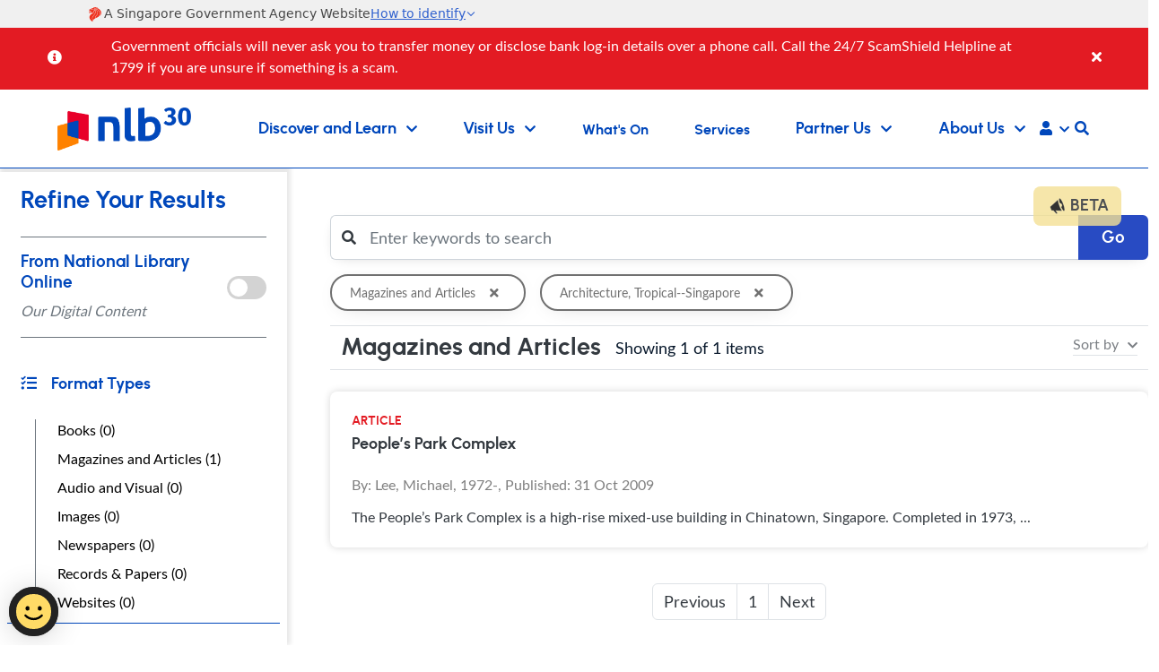

--- FILE ---
content_type: text/html; charset=utf-8
request_url: https://www.nlb.gov.sg/main/onesearch/result?q=&type=article&page=1&subject=Architecture,%20Tropical--Singapore
body_size: 30106
content:



<!DOCTYPE html>
<html lang="en">
<head>
    


<title>Resources</title>
<meta charset="utf-8">
    <meta name="description" content="OneSearch: Find and get resources from libraries, archives and museums in Singapore. Books, eJournals, images, AV material, records and papers, physical objects and more from One Search by National Library Board NLB.">
<meta name="viewport" content="width=device-width, initial-scale=1, shrink-to-fit=no">
<meta name="referrer" content="strict-origin-when-cross-origin">
    <meta name="keywords" content="Singaporean, Singapore, online, digital, digitised book, extract, electronic, resource guides, article, magazine, periodical, recollection, music, album, audiovisual, oral history interview, sound recording, video, score, literary, photo, photograph, poster, building plan, drawing, map, painting, pamphlets, newspaper, illustration, letter, obituary, straits settlement records, government record, manuscript, press release, speech, archived website, journal, subscribed database, physical object, brasswork, bronze work, ceramic, copperwork, costume, cultural artefect, fibrework, furnishing, goldwork, installation art, jade, lacquerware, metalwork, musical instrument, sculpture, silverwork, textile, woodcarving, collection, public libraries, national library, national archives, research, national museum, national heritage">
    <meta name="author" content="National Library Board, Singapore">


    

    <!-- Official Government Banner Script -->
    <!--<script type="module" nonce="LR5XFHflokUTWUi-lffGg9tuqak"
            src="https://cdn.jsdelivr.net/npm/@govtechsg/sgds-web-component/Masthead/index.js">
    </script>-->
  <link rel="stylesheet" href="https://cdn.jsdelivr.net/npm/@govtechsg/sgds-masthead/dist/sgds-masthead/sgds-masthead.css"><script
        type="module"src="https://cdn.jsdelivr.net/npm/@govtechsg/sgds-masthead/dist/sgds-masthead/sgds-masthead.js"></script>
	

    <link rel="shortcut icon" href="/main/html/dashboard/Theming/images/favicon.ico" type="image/x-icon">
    <link rel="icon" type="image/png" sizes="16x16" href="/main/html/dashboard/Theming/images/favicon-16x16.png">
    <link rel="icon" type="image/png" href="/main/html/dashboard/Theming/images/favicon-32x32.png" sizes="32x32">
    <link rel="icon" type="image/png" sizes="192x192" href="/main/html/dashboard/Theming/images/android-icon.png">
    <link rel="icon" type="image/png" sizes="512x512" href="/main/html/dashboard/Theming/images/android-icon.png">

    <link rel="apple-touch-icon" sizes="60x60" href="/main/html/dashboard/Theming/images/apple-touch-icon.png">
    <link rel="apple-touch-icon" sizes="76x76" href="/main/html/dashboard/Theming/images/apple-touch-icon.png">
    <link rel="apple-touch-icon" sizes="120x120" href="/main/html/dashboard/Theming/images/apple-touch-icon.png">
    <link rel="apple-touch-icon" sizes="152x152" href="/main/html/dashboard/Theming/images/apple-touch-icon.png">
    <link rel="apple-touch-icon" sizes="167x167" href="/main/html/dashboard/Theming/images/apple-touch-icon.png">
    <link rel="apple-touch-icon" sizes="180x180" href="/main/html/dashboard/Theming/images/apple-touch-icon.png">

    <link rel="stylesheet" type="text/css" href="/main/html/dashboard/Theming/vendor/fontawesome/css/font-awesome-pro-5.10.css">
    <link rel="stylesheet" type="text/css" href="/main/html/dashboard/Theming/vendor/fontawesome/css/fontawesome.min.css">
    <link rel="stylesheet" type="text/css" href="/main/html/dashboard/Theming/vendor/fontawesome/css/brands.min.css">
    <link rel="stylesheet" type="text/css" href="/main/html/dashboard/Theming/vendor/fontawesome/css/solid.min.css">
    <link rel="stylesheet" type="text/css" href="/main/html/dashboard/Theming/vendor/bootstrap/css/bootstrap.min.css">
    <link rel="stylesheet" type="text/css" href="/main/html/dashboard/Theming/vendor/jqueryui/css/jquery-ui.min.css" />
    <link rel="stylesheet" type="text/css" href="/main/html/dashboard/Theming/vendor/daterangepicker/daterangepicker.css" />
    <link rel="stylesheet" type="text/css" href="/main/html/dashboard/Theming/vendor/tiny-slider/tiny-slider.css" />
    <link rel="stylesheet" type="text/css" href="/main/html/Dashboard/Theming/vendor/slick/css/slick.css" />
    <link rel="stylesheet" type="text/css" href="/main/html/Dashboard/Theming/vendor/slick/css/slick-theme.css" />

    <link rel="stylesheet" type="text/css" href="/main/html/dashboard/Theming/css/style.css">
    <link rel="stylesheet" type="text/css" href="/main/html/dashboard/Theming/css/responsive.css">
    <link href="https://app.vouchconcierge.com/widget3/css/app.css" rel="stylesheet" />
                        <script src="https://www.googletagmanager.com/gtag/js?id=G-Y6W31M0RGQ" async nonce="LR5XFHflokUTWUi-lffGg9tuqak"></script>
                        <script  nonce="46974175">
        window.dataLayer = window.dataLayer || [];
function gtag(){dataLayer.push(arguments);}
gtag('js', new Date());
gtag('config', 'G-Y6W31M0RGQ');

                        </script>
                        <script src="https://assets.wogaa.sg/scripts/wogaa.js"  nonce="LR5XFHflokUTWUi-lffGg9tuqak"></script>

	
<meta name="VIcurrentDateTime" content="638994871866726948" />
<meta name="VirtualFolder" content="/main/" />
<script type="text/javascript" src="/main/layouts/system/VisitorIdentification.js"></script>

</head>
<body>
    <div id="IsXE" class="notexpeditor"></div>
    <div class="outer-wrap">
        <div class="inner-wrap">
            <header>
                


<nav class="navbar navbar-expand-xl smart-scroll " aria-label="Header top">

    <div class="govt-banner-wrapper">
        
        <sgds-masthead fluid></sgds-masthead>
    </div>


                    <div id="announcementsBanner" v-if="sessionStorage.getItem('announcement_banner')!=0" class="red-banner alert alert-dismissible fade show d-none" role="alert">
                        <div id="slides" class="container-fluid">
                                    <div>
                                        <div class="d-flex">
                                            <div class="d-flex flex-column flex-xl-row justify-content-center">
                                                <i class="fas fa-info-circle infoIcon" aria-hidden="true"></i>
                                                <span id="announcementCount" class="alertNumber">
                                                    <span v-if="total>1">1/{{total}}</span>
                                                    <span v-else>&nbsp;&nbsp;&nbsp;</span>
                                                </span>
                                            </div>
                                            <div style="width:100%;" class="desc-wrapper whiteFont mb-0 w-auto"><div class="desc"><p class="my-0">Government officials will never ask you to transfer money or disclose bank log-in details over a phone call. Call the 24/7 ScamShield Helpline at 1799 if you are unsure if something is a scam.</p></div></div>
                                        </div>
                                    </div>
                        </div>
                            <button v-on:click="sessionStorage.setItem('announcement_banner', 0);ResetLayout();" type="button" class="close" data-bs-dismiss="alert" aria-label="Close">
                                <span aria-hidden="true"><i class="fas fa-times whiteFont" aria-hidden="true"></i></span>
                            </button>
                    </div>

    <a class="navbar-brand" href="/main/home"><img src="/main/-/media/NLBMedia/Images/Logo/Top/NLB-Logo-White.png" alt="National Library Board" title="nlb" class="nlb-logo-white"><span class="sr-only">(current)</span></a>
    


    <div class="collapse navbar-collapse flex-column " id="navbar">
        <ul class="navbar-nav justify-content-between align-items-end w-100 flex-column flex-xl-row">
            <li class="nav-item m-0 p-0" id="topNavSearch">
                <div id="topSearchModal" class="d-none"  tabindex="-1" >
                    <div class="modal-contentmenu search-dropdown w-100 rounded-0"> 
                        <form v-on:submit.prevent="Search">
                            <div class="d-flex flex-column-reverse flex-xl-column mb-0">
                                <div class="form-group form-inline justify-content-center">
                                    <i class="fas fa-search hoverBlueFont d-none d-xl-block" aria-hidden="true"></i>
                                    <label for="navSearch" class="sr-only">What would you like to find?</label>
                                    <input v-model="keyword" type="text" class="form-control search-input rounded-0 hoverBlueFont" id="navSearch" placeholder="What would you like to find?">
                                    <i class="fas fa-search hoverBlueFont d-block d-xl-none" aria-hidden="true"></i>
                                    <button type="submit" class="btn btn-orange d-none d-xl-block ms-2">Search</button>
                                </div>
                                <div class="form-group form-inline search-scope justify-content-around width50 marginleft120">
                                    <span class="hoverBlueFont margintop10 latofont">Search: </span>
                                    <div class="dropdown show d-xl-none ms-2 mb-3">
                                        <a class="btn exploreBtn dropdown-toggle text-start mobileScopeDropdown" href="#" role="button" id="mobileScopeDropdown" data-bs-toggle="dropdown" aria-haspopup="true" aria-expanded="false">
                                            {{searchLocationDisplayName}}<i class="fas fa-chevron-down" align="right" aria-hidden="true"></i>
                                        </a>
                                        <div class="dropdown-menu" aria-labelledby="mobileScopeDropdown">
                                            <div class="form-check-inline margintopMinus10 w-100">
                                                <input v-model="searchLocation" class="form-check-input d-none" type="radio" name="search-location-option" id="searchLoc_Catalogue_mobile" value="Catalogue">
                                                <label class="form-check-label hoverBlueFont w-100" for="searchLoc_Catalogue_mobile">Catalogue</label>
                                            </div>
                                            <div class="form-check-inline margintopMinus10 w-100">
                                                <input v-model="searchLocation" class="form-check-input d-none" type="radio" name="search-location-option" id="searchLoc_OneSearch_mobile" value="OneSearch">
                                                <label class="form-check-label hoverBlueFont w-100" for="searchLoc_OneSearch_mobile">OneSearch</label>
                                            </div>
                                            <div class="form-check-inline margintopMinus10 w-100">
                                                <input v-model="searchLocation" class="form-check-input d-none" type="radio" name="search-location-option" id="searchLoc_within_mobile" value="Within">
                                                <label class="form-check-label hoverBlueFont w-100" for="searchLoc_within_mobile">Within This Site</label>
                                            </div>
                                        </div>
                                    </div>
                                    <div class="form-check form-check-inline margintopMinus10 d-none d-xl-flex">
                                        <input v-model="searchLocation" class="form-check-input" type="radio" name="search-location-option" id="searchLoc_Catalogue" value="Catalogue">
                                        <label class="form-check-label hoverBlueFont ms-1" for="searchLoc_Catalogue">Catalogue</label>
                                    </div>
                                    <div class="form-check form-check-inline margintopMinus10 d-none d-xl-flex">
                                        <input v-model="searchLocation" class="form-check-input" type="radio" name="search-location-option" id="searchLoc_OneSearch" value="OneSearch">
                                        <label class="form-check-label hoverBlueFont ms-1" for="searchLoc_OneSearch">OneSearch</label>
                                    </div>
                                    <div class="form-check form-check-inline margintopMinus10 d-none d-xl-flex">
                                        <input v-model="searchLocation" class="form-check-input" type="radio" name="search-location-option" id="searchLoc_within" value="Within">
                                        <label class="form-check-label hoverBlueFont ms-1" for="searchLoc_within">Search Within This Site</label>
                                    </div>
                                </div>
                            </div>
                        </form>
                    </div>
                </div>
            </li>
                    <li class="nav-item dropdown main-nav-item">
                        <!--Navigation 1-->
                             <button tabindex="0"
                                type="button"
                                data-bs-toggle="collapse"
                                data-bs-target="#parentnav-1"
                                class="collapsed"
                                id="discover-menu-name-1"
                                aria-expanded="false"
                                aria-controls="parentnav-1">
                                <span class="nav-link dropdown-toggle nav-name dropbtn text-start mb-0">
                                    Discover and Learn
                                    <i class="fas fa-chevron-down" aria-hidden="true"></i>
                                </span>
                                <i class="fas fa-chevron-down d-xl-none" aria-hidden="true"></i>
                            </button>
                                                    <div class="collapse" id="parentnav-1">
                                <div class="dropdown-menu mega-dropdown" aria-labelledby="navbarDropdownMenuLink">
                                    <div class="container-fluid">
                                        <div class="row w-100 dropmenu">
                                            <div class="col-xl-3 border-end">
                                                <div class="remove-line"><span class="hoverBlueFont mega-title">Discover and Learn</span></div>
                                                <div class="nav flex-column nav-pills" aria-orientation="vertical">

                                                            <!--Navigation 2-->
                                                                <a class="nav-link tab d-flex justify-content-between align-items-center" id="1-navdetail-1" data-bs-target="#navdetail-1-content" data-hover="tab" href="/main/discover-and-learn/discover-our-collections" aria-controls="navdetail-1-content">Discover Our Collections<i class="fas fa-chevron-right" aria-hidden="true"></i></a>
                                                            <!--Navigation 2-->
                                                                <a class="nav-link tab d-flex justify-content-between align-items-center" id="1-navdetail-2" data-bs-target="#navdetail-2-content" data-hover="tab" href="/main/discover-and-learn/explore-singapore-collections" aria-controls="navdetail-2-content">Explore Singapore Collections<i class="fas fa-chevron-right" aria-hidden="true"></i></a>
                                                            <!--Navigation 2-->
                                                                <a class="nav-link tab d-flex justify-content-between align-items-center" id="1-navdetail-3" data-bs-target="#navdetail-3-content" data-hover="tab" href="/main/discover-and-learn/Learn" aria-controls="navdetail-3-content">Learn<i class="fas fa-chevron-right" aria-hidden="true"></i></a>
                                                </div>
                                            </div>
                                            <div class="col-md-9">
                                                <div class="tab-content">

                                                            <div class="tab-pane fade show navdetail-1-content" id="1-navdetail-1-content" role="tabpanel" aria-labelledby="1-navdetail-1">
                                                                <div class="row">
                                                                    <div class="col-md-9 border-end">
                                                                        <ul class="nav flex-wrap mega-list row row-cols-3 overflow-auto">
                                                                                    <li class="nav-item col">

                                                                                            <a class="nav-link rounded" href="/main/discover-and-learn" target="_self" rel="" aria-label="Overview">Overview <span class="no-bold line-height-1-8"><p>There are so many exciting resources to learn and discover our patrons and the community.</p></span></a>
                                                                                    </li>
                                                                                    <li class="nav-item col">

                                                                                            <a class="nav-link rounded" href="https://catalogue.nlb.gov.sg" target="_blank" rel="noopener noreferrer" aria-label="Find Good Reads">Find Good Reads <i class='fas fa-external-link-alt externallink13px' aria-hidden='true'></i><span class="no-bold line-height-1-8"><p>Find books, journals, magazines, CDs or DVDs.</p></span></a>
                                                                                    </li>
                                                                                    <li class="nav-item col">

                                                                                            <a class="nav-link rounded" href="https://search.nlb.gov.sg/onesearch/" target="_blank" rel="noopener noreferrer" aria-label="OneSearch">OneSearch <i class='fas fa-external-link-alt externallink13px' aria-hidden='true'></i><span class="no-bold line-height-1-8"><p>Search through the databases of various libraries and archives, including our partners'.</p></span></a>
                                                                                    </li>
                                                                                    <li class="nav-item col">

                                                                                            <a class="nav-link rounded" href="https://eresources.nlb.gov.sg/main" target="_blank" rel="noopener noreferrer" aria-label="Subscribed Databases">Subscribed Databases <i class='fas fa-external-link-alt externallink13px' aria-hidden='true'></i><span class="no-bold line-height-1-8"><p>Discover more from various databases including EIU, JSTOR and others.</p></span></a>
                                                                                    </li>
                                                                                    <li class="nav-item col">

                                                                                            <a class="nav-link rounded" href="https://reference.nlb.gov.sg/" target="_blank" rel="noopener noreferrer" aria-label="Resource Guides">Resource Guides <i class='fas fa-external-link-alt externallink13px' aria-hidden='true'></i><span class="no-bold line-height-1-8"><p>Discover topics on Singapore, Arts, Business and more.</p></span></a>
                                                                                    </li>
                                                                                    <li class="nav-item col">

                                                                                            <a class="nav-link rounded" href="/main/discover-and-learn/discover-our-collections/time-of-your-life-resources" target="_self" rel="" aria-label="Time of Your Life Resources">Time of Your Life Resources <span class="no-bold line-height-1-8"><p>Dedicated resources on various topics for those aged 50 and above. </p></span></a>
                                                                                    </li>
                                                                                    <li class="nav-item col">

                                                                                            <a class="nav-link rounded" href="https://catalogue.nlb.gov.sg" target="_blank" rel="noopener noreferrer" aria-label="New Arrivals">New Arrivals <i class='fas fa-external-link-alt externallink13px' aria-hidden='true'></i><span class="no-bold line-height-1-8"><p>Newly-added to our collections.</p></span></a>
                                                                                    </li>
                                                                                    <li class="nav-item col">

                                                                                            <a class="nav-link rounded" href="https://eresources.nlb.gov.sg/ereads/RecentlyAdded/Results?sort=Date&amp;view=Thumbnail&amp;lang=English" target="_blank" rel="noopener noreferrer" aria-label="New eArrivals">New eArrivals <i class='fas fa-external-link-alt externallink13px' aria-hidden='true'></i><span class="no-bold line-height-1-8"><p>Recent eBook titles added to our collections.</p></span></a>
                                                                                    </li>
                                                                                    <li class="nav-item col">

                                                                                            <a class="nav-link rounded" href="https://www.nas.gov.sg/archivesonline/" target="_blank" rel="noopener noreferrer" aria-label="Archives Online">Archives Online <i class='fas fa-external-link-alt externallink13px' aria-hidden='true'></i><span class="no-bold line-height-1-8"><p>Search and access archived photographs, maps, plans, official &amp; private records, oral history &amp; audio-visual recordings.</p></span></a>
                                                                                    </li>
                                                                                    <li class="nav-item col">

                                                                                            <a class="nav-link rounded" href="https://www.nlb.gov.sg/main/nlonline" target="_blank" rel="noopener noreferrer" aria-label="National Library Online">National Library Online <i class='fas fa-external-link-alt externallink13px' aria-hidden='true'></i><span class="no-bold line-height-1-8"><p>Check out National Library's digitised collections of heritage books, manuscripts, music, photographs, newspapers &amp; more.</p>
<p>&nbsp;</p></span></a>
                                                                                    </li>
                                                                        </ul>
                                                                    </div>
                                                                    <div class="col-md-3 nlbmobileGap">
                                                                                <!--Navigation 4-->
                                                                                <a href="https://www.nlb.gov.sg/main/services/faqs/NLB-Mobile">
                                                                                    <img src="/main/-/media/NLBMedia/Images/Navigation-Images/homepage_mobile.jpg?w=500&amp;hash=C075E27C770F86FE01208F2E2D437744" alt="NLB Mobile " class="img-fluid">
                                                                                </a>
                                                                                <div class="nlbmobileGap"><h5 class="hoverBlueFont">NLB Mobile App</h5></div>
                                                                                <span class="no-bold line-height-1-8"><p class="hoverBlueFont">The NLB Mobile app is your personal library, anywhere, anytime.&nbsp;</p></span><br />
                                                                                <h5><a href="https://www.nlb.gov.sg/main/services/faqs/NLB-Mobile" target="_blank"  class="hoverBlueFont">Find Out More <i class="fas fa-chevron-right chevronSize" aria-hidden="true"></i></a></h5>
                                                                    </div>
                                                                </div>
                                                            </div>
                                                            <div class="tab-pane fade show navdetail-2-content" id="1-navdetail-2-content" role="tabpanel" aria-labelledby="1-navdetail-2">
                                                                <div class="row">
                                                                    <div class="col-md-9 border-end">
                                                                        <ul class="nav flex-wrap mega-list row row-cols-3 overflow-auto">
                                                                                    <li class="nav-item col">

                                                                                            <a class="nav-link rounded" href="https://www.nas.gov.sg/archivesonline/" target="_blank" rel="noopener noreferrer" aria-label="Archives Online">Archives Online <i class='fas fa-external-link-alt externallink13px' aria-hidden='true'></i><span class="no-bold line-height-1-8"><p>Search and access archived photographs, maps, plans, official &amp; private records, oral history &amp; more.</p></span></a>
                                                                                    </li>
                                                                                    <li class="nav-item col">

                                                                                            <a class="nav-link rounded" href="/main/nlonline" target="_self" rel="" aria-label="National Library Online">National Library Online <span class="no-bold line-height-1-8"><p>Check out National Library's digitised collections of heritage books, manuscripts, music, photographs, newspapers &amp; more.</p></span></a>
                                                                                    </li>
                                                                                    <li class="nav-item col">

                                                                                            <a class="nav-link rounded" href="https://biblioasia.nlb.gov.sg/" target="_blank" rel="noopener noreferrer" aria-label="BiblioAsia">BiblioAsia <i class='fas fa-external-link-alt externallink13px' aria-hidden='true'></i><span class="no-bold line-height-1-8"><p>Quarterly publication featuring articles on history, culture and heritage of Singapore within the larger Asian context.</p></span></a>
                                                                                    </li>
                                                                                    <li class="nav-item col">

                                                                                            <a class="nav-link rounded" href="https://medium.com/the-national-library-blog" target="_blank" rel="noopener noreferrer" aria-label="Blogs">Blogs <i class='fas fa-external-link-alt externallink13px' aria-hidden='true'></i><span class="no-bold line-height-1-8"><p>Read the latest stories and fun facts from our shelves.</p></span></a>
                                                                                    </li>
                                                                                    <li class="nav-item col">

                                                                                            <a class="nav-link rounded" href="https://curiocity.nlb.gov.sg/" target="_blank" rel="noopener noreferrer" aria-label="Curiocity">Curiocity <i class='fas fa-external-link-alt externallink13px' aria-hidden='true'></i><span class="no-bold line-height-1-8"><p>Learn about Singapore's buildings, places and spaces, and the stories behind them.</p></span></a>
                                                                                    </li>
                                                                                    <li class="nav-item col">

                                                                                            <a class="nav-link rounded" href="https://www.nas.gov.sg/archivesonline/spatialdiscovery/" target="_blank" rel="noopener noreferrer" aria-label="Spatial Discovery">Spatial Discovery <i class='fas fa-external-link-alt externallink13px' aria-hidden='true'></i><span class="no-bold line-height-1-8"><p>Explore over 7,500 geo-referenced maps from our collections.</p></span></a>
                                                                                    </li>
                                                                                    <li class="nav-item col">

                                                                                            <a class="nav-link rounded" href="https://childrenandteens.nlb.gov.sg" target="_blank" rel="noopener noreferrer" aria-label="Singapore Books for Children and Teens">Singapore Books for Children and Teens <i class='fas fa-external-link-alt externallink13px' aria-hidden='true'></i><span class="no-bold line-height-1-8"><p>The best of Singapore books suitable for children and teens. Uncover narratives about Singapore both imagined and real!</p></span></a>
                                                                                    </li>
                                                                        </ul>
                                                                    </div>
                                                                    <div class="col-md-3 nlbmobileGap">
                                                                    </div>
                                                                </div>
                                                            </div>
                                                            <div class="tab-pane fade show navdetail-3-content" id="1-navdetail-3-content" role="tabpanel" aria-labelledby="1-navdetail-3">
                                                                <div class="row">
                                                                    <div class="col-md-9 border-end">
                                                                        <ul class="nav flex-wrap mega-list row row-cols-3 overflow-auto">
                                                                                    <li class="nav-item col">

                                                                                            <a class="nav-link rounded" href="https://eresources.nlb.gov.sg/main/Browse?browseBy=type&amp;filter=18" target="_blank" rel="noopener noreferrer" aria-label="eLearning Resources">eLearning Resources <i class='fas fa-external-link-alt externallink13px' aria-hidden='true'></i><span class="no-bold line-height-1-8"><p>Discover learning materials from NLB.</p></span></a>
                                                                                    </li>
                                                                                    <li class="nav-item col">

                                                                                            <a class="nav-link rounded" href="https://www.eyeonasia.gov.sg/" target="_blank" rel="noopener noreferrer" aria-label="Eye on Asia">Eye on Asia <i class='fas fa-external-link-alt externallink13px' aria-hidden='true'></i><span class="no-bold line-height-1-8"><p>Navigate the shift of growth opportunities to Asia with curated resources and programmes.</p></span></a>
                                                                                    </li>
                                                                                    <li class="nav-item col">

                                                                                            <a class="nav-link rounded" href="/main/site/learnx/explore-communities" target="_self" rel="" aria-label="Learning Communities">Learning Communities <span class="no-bold line-height-1-8"><p>Find and join a Learning Community.</p></span></a>
                                                                                    </li>
                                                                                    <li class="nav-item col">

                                                                                            <a class="nav-link rounded" href="/main/site/learnx" target="_self" rel="" aria-label="LearnX">LearnX <span class="no-bold line-height-1-8"><p>Begin your learning journey by making use of our curated content, learning pathways and communities.</p></span></a>
                                                                                    </li>
                                                                                    <li class="nav-item col">

                                                                                            <a class="nav-link rounded" href="/main/site/sure-elevated" target="_self" rel="" aria-label="S.U.R.E">S.U.R.E <span class="no-bold line-height-1-8"><p>Learn info-literacy skills to assess reliability of information using Source Understand Research and Evaluate framework.</p></span></a>
                                                                                    </li>
                                                                                    <li class="nav-item col">

                                                                                            <a class="nav-link rounded" href="https://readingnation.nlb.gov.sg/" target="_blank" rel="noopener noreferrer" aria-label="National Reading Movement">National Reading Movement <i class='fas fa-external-link-alt externallink13px' aria-hidden='true'></i><span class="no-bold line-height-1-8"><p>The National Reading Movement aims to nurture a vibrant reading culture in Singapore amongst adults and seniors.</p></span></a>
                                                                                    </li>
                                                                                    <li class="nav-item col">

                                                                                            <a class="nav-link rounded" href="/main/site/discovereads" target="_self" rel="" aria-label="discoverReads">discoverReads <span class="no-bold line-height-1-8"><p>Resources for children, teens, families and educators in reading and learning.</p></span></a>
                                                                                    </li>
                                                                                    <li class="nav-item col">

                                                                                            <a class="nav-link rounded" href="https://medium.com/publiclibrarysg" target="_blank" rel="noopener noreferrer" aria-label="Blog">Blog <i class='fas fa-external-link-alt externallink13px' aria-hidden='true'></i><span class="no-bold line-height-1-8"><p>A round-up of book lists and book reviews, programmes at the libraries and a bookish lifestyle.</p></span></a>
                                                                                    </li>
                                                                        </ul>
                                                                    </div>
                                                                    <div class="col-md-3 nlbmobileGap">
                                                                                <!--Navigation 4-->
                                                                                <a href="https://www.nlb.gov.sg/main/site/learnx">
                                                                                    <img src="/main/-/media/NLBMedia/Images/Navigation-Images/LearnX.png?w=500&amp;hash=520D675BC2CEBDFC81B5187367FD6D3E" alt="Learn X" class="img-fluid">
                                                                                </a>
                                                                                <div class="nlbmobileGap"><h5 class="hoverBlueFont">LearnX: Learning Pathways</h5></div>
                                                                                <span class="no-bold line-height-1-8"><p class="hoverBlueFont">A platform where you can choose what, when and how you learn. Customise your learning journey with resources across a wide range of topics.&nbsp;</p></span><br />
                                                                                <h5><a href="https://www.nlb.gov.sg/main/site/learnx" target="_blank"  class="hoverBlueFont">Find Out More <i class="fas fa-chevron-right chevronSize" aria-hidden="true"></i></a></h5>
                                                                    </div>
                                                                </div>
                                                            </div>
                                                </div>
                                            </div>
                                            <!-- /.col-md-4  -->
                                        </div>
                                    </div>
                                    <!--  /.container  -->
                                </div>
                            </div>
                    </li>
                    <li class="nav-item dropdown main-nav-item">
                        <!--Navigation 1-->
                             <button tabindex="0"
                                type="button"
                                data-bs-toggle="collapse"
                                data-bs-target="#parentnav-43"
                                class="collapsed"
                                id="discover-menu-name-43"
                                aria-expanded="false"
                                aria-controls="parentnav-43">
                                <span class="nav-link dropdown-toggle nav-name dropbtn text-start mb-0">
                                    Visit Us
                                    <i class="fas fa-chevron-down" aria-hidden="true"></i>
                                </span>
                                <i class="fas fa-chevron-down d-xl-none" aria-hidden="true"></i>
                            </button>
                                                    <div class="collapse" id="parentnav-43">
                                <div class="dropdown-menu mega-dropdown" aria-labelledby="navbarDropdownMenuLink">
                                    <div class="container-fluid">
                                        <div class="row w-100 dropmenu">
                                            <div class="col-xl-3 border-end">
                                                <div class="remove-line"><span class="hoverBlueFont mega-title">Visit Us</span></div>
                                                <div class="nav flex-column nav-pills" aria-orientation="vertical">

                                                            <!--Navigation 2-->
                                                                <a class="nav-link tab d-flex justify-content-between align-items-center" id="2-navdetail-1" data-bs-target="#navdetail-1-content" data-hover="tab" href="/main/visit-us/our-libraries-and-locations" aria-controls="navdetail-1-content">Our Libraries &amp; Locations<i class="fas fa-chevron-right" aria-hidden="true"></i></a>
                                                            <!--Navigation 2-->
                                                                <a class="nav-link tab d-flex justify-content-between align-items-center" href="/main/services/using-the-library" target="_self" rel="" id="2-navdetail-2" data-hover="pill" aria-controls="navdetail-2-content">
                                                                    Using The Library
                                                                        <i class="fas fa-chevron-right" aria-hidden="true"></i>
                                                                </a>
                                                            <!--Navigation 2-->
                                                                <a class="nav-link tab d-flex justify-content-between align-items-center" href="/main/visit-us/our-libraries-and-locations/libraries/national-archives-of-singapore" target="_self" rel="" id="2-navdetail-3" data-hover="pill" aria-controls="navdetail-3-content">
                                                                    National Archives of Singapore
                                                                        <i class="fas fa-chevron-right" aria-hidden="true"></i>
                                                                </a>
                                                            <!--Navigation 2-->
                                                                <a class="nav-link tab d-flex justify-content-between align-items-center" href="/main/visit-us/our-libraries-and-locations/libraries/national-library-singapore" target="_self" rel="" id="2-navdetail-4" data-hover="pill" aria-controls="navdetail-4-content">
                                                                    National Library Singapore
                                                                        <i class="fas fa-chevron-right" aria-hidden="true"></i>
                                                                </a>
                                                            <!--Navigation 2-->
                                                                <a class="nav-link tab d-flex justify-content-between align-items-center" href="/main/visit-us/our-libraries-and-locations?library-types=PL" target="_self" rel="" id="2-navdetail-5" data-hover="pill" aria-controls="navdetail-5-content">
                                                                    Public Libraries Singapore
                                                                        <i class="fas fa-chevron-right" aria-hidden="true"></i>
                                                                </a>
                                                </div>
                                            </div>
                                            <div class="col-md-9">
                                                <div class="tab-content">

                                                            <div class="tab-pane fade show navdetail-1-content" id="2-navdetail-1-content" role="tabpanel" aria-labelledby="2-navdetail-1">
                                                                <div class="row">
                                                                    <div class="col-md-9 border-end">
                                                                        <ul class="nav flex-wrap mega-list row row-cols-3 overflow-auto">
                                                                                    <li class="nav-item col">

                                                                                            <a class="nav-link rounded" href="/main/visit-us" target="_self" rel="" aria-label="Overview">Overview <span class="no-bold line-height-1-8"><p>Spend the day in our libraries and affiliated branches while unwinding and immersing yourself in our vast wealth of resources.</p></span></a>
                                                                                    </li>
                                                                                    <li class="nav-item col">

                                                                                            <a class="nav-link rounded" href="/main/visit-us/our-libraries-and-locations/libraries/national-archives-of-singapore" target="_self" rel="" aria-label="National Archives of Singapore">National Archives of Singapore <span class="no-bold line-height-1-8"><p>Custodians of Singapore&rsquo;s collective memory, ranging from Government files, photographs, audio-visual recordings and more.</p></span></a>
                                                                                    </li>
                                                                                    <li class="nav-item col">

                                                                                            <a class="nav-link rounded" href="/main/visit-us/our-libraries-and-locations/libraries/national-library-singapore" target="_self" rel="" aria-label="National Library Singapore">National Library Singapore <span class="no-bold line-height-1-8"><p>Singapore's national library with the largest public reference collection covering social sciences, local works and more.</p></span></a>
                                                                                    </li>
                                                                                    <li class="nav-item col">

                                                                                            <a class="nav-link rounded" href="/main/visit-us/our-libraries-and-locations?library-types=PL" target="_self" rel="" aria-label="Public Libraries Singapore">Public Libraries Singapore <span class="no-bold line-height-1-8"><p>Pursue lifelong learning and discovery through our network of public libraries located conveniently across Singapore.</p></span></a>
                                                                                    </li>
                                                                                    <li class="nav-item col">

                                                                                            <a class="nav-link rounded" href="/main/visit-us/our-libraries-and-locations/libraries/national-library-singapore/lee-kong-chian-reference-library" target="_self" rel="" aria-label="Lee Kong Chian Reference Library">Lee Kong Chian Reference Library <span class="no-bold line-height-1-8"><p>Premier resource provider for works about Singapore and the region for local and overseas researchers and academics.</p></span></a>
                                                                                    </li>
                                                                                    <li class="nav-item col">

                                                                                            <a class="nav-link rounded" href="/main/visit-us/our-libraries-and-locations" target="_self" rel="" aria-label="All Libraries and Locations">All Libraries and Locations <span class="no-bold line-height-1-8"><p>An overview of all our libraries and institutions island-wide.</p></span></a>
                                                                                    </li>
                                                                        </ul>
                                                                    </div>
                                                                    <div class="col-md-3 nlbmobileGap">
                                                                                <!--Navigation 4-->
                                                                                <a href="https://mobileapp.nlb.gov.sg/">
                                                                                    <img src="/main/-/media/NLBMedia/Images/Navigation-Images/homepage_mobile(1).jpg?w=500&amp;hash=C72F3651C78D2A0003BCB220DB2BE522" alt="NLB Mobile" class="img-fluid">
                                                                                </a>
                                                                                <div class="nlbmobileGap"><h5 class="hoverBlueFont">NLB Mobile App</h5></div>
                                                                                <span class="no-bold line-height-1-8"><p class="hoverBlueFont">The NLB Mobile app is your personal library, anywhere, anytime.&nbsp;</p></span><br />
                                                                                <h5><a href="https://mobileapp.nlb.gov.sg/" target="_blank"  class="hoverBlueFont">Find Out More <i class="fas fa-chevron-right chevronSize" aria-hidden="true"></i></a></h5>
                                                                    </div>
                                                                </div>
                                                            </div>
                                                            <div class="tab-pane fade show navdetail-2-content" id="2-navdetail-2-content" role="tabpanel" aria-labelledby="2-navdetail-2">
                                                                <div class="row">
                                                                    <div class="col-md-9 border-end">
                                                                        <ul class="nav flex-wrap mega-list row row-cols-3 overflow-auto">
                                                                                    <li class="nav-item col">

                                                                                            <a class="nav-link rounded" href="/main/services/facilities" target="_self" rel="" aria-label="Facilities">Facilities <span class="no-bold line-height-1-8"><p>From corporate events to music performances, we provide venues equipped for all kinds of functions.</p></span></a>
                                                                                    </li>
                                                                                    <li class="nav-item col">

                                                                                            <a class="nav-link rounded" href="/main/services/facilities/book-room-or-venue" target="_self" rel="" aria-label="Book a Room or Venue">Book a Room or Venue <span class="no-bold line-height-1-8"><p>Make a reservation for Project Rooms, Music Facilities, Screening Rooms and Event Venues.</p></span></a>
                                                                                    </li>
                                                                                    <li class="nav-item col">

                                                                                            <a class="nav-link rounded" href="/main/services/using-the-library" target="_self" rel="" aria-label="Plan your Visit">Plan your Visit <span class="no-bold line-height-1-8"><p>Learn how to use our libraries for a great learning experience.</p></span></a>
                                                                                    </li>
                                                                                    <li class="nav-item col">

                                                                                            <a class="nav-link rounded" href="/main/services/Loans-and-Reservations" target="_self" rel="" aria-label="Loans and Reservations">Loans and Reservations <span class="no-bold line-height-1-8"><p>Check your loans and reservations, and access other account services.</p></span></a>
                                                                                    </li>
                                                                        </ul>
                                                                    </div>
                                                                    <div class="col-md-3 nlbmobileGap">
                                                                                <!--Navigation 4-->
                                                                                <a href="/NLB/services/facilities/Multimedia-Stations">
                                                                                    <img src="/main/-/media/NLBMedia/Images/Navigation-Images/Multimedia-Stations.png?w=500&amp;hash=9E9B8B35A227BD2555DA0755477DE48D" alt="Multimedia Stations at NLB" class="img-fluid">
                                                                                </a>
                                                                                <div class="nlbmobileGap"><h5 class="hoverBlueFont">Multimedia Station</h5></div>
                                                                                <span class="no-bold line-height-1-8"><p class="hoverBlueFont">Free access to NLB eResources such as eDatabases, eBooks and eMagazines.</p></span><br />
                                                                                <h5><a href="/NLB/services/facilities/Multimedia-Stations" target="_self"  class="hoverBlueFont">Find Out More <i class="fas fa-chevron-right chevronSize" aria-hidden="true"></i></a></h5>
                                                                    </div>
                                                                </div>
                                                            </div>
                                                            <div class="tab-pane fade show navdetail-3-content" id="2-navdetail-3-content" role="tabpanel" aria-labelledby="2-navdetail-3">
                                                                <div class="row">
                                                                    <div class="col-md-9 border-end">
                                                                        <ul class="nav flex-wrap mega-list row row-cols-3 overflow-auto">
                                                                                    <li class="nav-item col">

                                                                                            <a class="nav-link rounded" href="/main/visit-us/our-libraries-and-locations/libraries/national-archives-of-singapore" target="_self" rel="" aria-label="Overview">Overview <span class="no-bold line-height-1-8"><p>Overview about National Archives of Singapore.</p></span></a>
                                                                                    </li>
                                                                                    <li class="nav-item col">

                                                                                            <a class="nav-link rounded" href="https://corporate.nas.gov.sg/former-ford-factory/overview/" target="_blank" rel="noopener noreferrer" aria-label="Former Ford Factory">Former Ford Factory <i class='fas fa-external-link-alt externallink13px' aria-hidden='true'></i><span class="no-bold line-height-1-8"><p>Restored by the National Archives of Singapore, it currently houses a permanent World War II exhibition on the war and its legacies.</p></span></a>
                                                                                    </li>
                                                                                    <li class="nav-item col">

                                                                                            <a class="nav-link rounded" href="https://www.nas.gov.sg/archivesonline/" target="_blank" rel="noopener noreferrer" aria-label="Archives Online">Archives Online <i class='fas fa-external-link-alt externallink13px' aria-hidden='true'></i><span class="no-bold line-height-1-8"><p>Search and access archived photographs, maps, plans, official &amp; private records, oral history &amp; more.</p></span></a>
                                                                                    </li>
                                                                        </ul>
                                                                    </div>
                                                                    <div class="col-md-3 nlbmobileGap">
                                                                    </div>
                                                                </div>
                                                            </div>
                                                            <div class="tab-pane fade show navdetail-4-content" id="2-navdetail-4-content" role="tabpanel" aria-labelledby="2-navdetail-4">
                                                                <div class="row">
                                                                    <div class="col-md-9 border-end">
                                                                        <ul class="nav flex-wrap mega-list row row-cols-3 overflow-auto">
                                                                                    <li class="nav-item col">

                                                                                            <a class="nav-link rounded" href="/main/visit-us/our-libraries-and-locations/libraries/national-library-singapore" target="_self" rel="" aria-label="Overview">Overview <span class="no-bold line-height-1-8"><p>Overview about National Library Singapore.</p></span></a>
                                                                                    </li>
                                                                                    <li class="nav-item col">

                                                                                            <a class="nav-link rounded" href="/main/visit-us/our-libraries-and-locations/libraries/national-library-singapore?tab=2" target="_self" rel="" aria-label="About National Library Singapore">About National Library Singapore <span class="no-bold line-height-1-8"><p>Singapore's national library with the largest public reference collection covering social sciences, local works and more.</p></span></a>
                                                                                    </li>
                                                                                    <li class="nav-item col">

                                                                                            <a class="nav-link rounded" href="/main/visit-us/our-libraries-and-locations/libraries/national-library-singapore/lee-kong-chian-reference-library" target="_self" rel="" aria-label="Lee Kong Chian Reference Library">Lee Kong Chian Reference Library <span class="no-bold line-height-1-8"><p>Premier resource provider for works about Singapore and the region for local and overseas researchers and academics.</p></span></a>
                                                                                    </li>
                                                                                    <li class="nav-item col">

                                                                                            <a class="nav-link rounded" href="/main/visit-us/our-libraries-and-locations/libraries/national-library-singapore?tab=3" target="_self" rel="" aria-label="Collections Directory">Collections Directory <span class="no-bold line-height-1-8"><p>Discover our rich collections with a wide range of resources in various subjects and formats.</p></span></a>
                                                                                    </li>
                                                                                    <li class="nav-item col">

                                                                                            <a class="nav-link rounded" href="/main/visit-us/our-libraries-and-locations/libraries/national-library-singapore?tab=4" target="_self" rel="" aria-label="Reference and Research Services">Reference and Research Services <span class="no-bold line-height-1-8"><p>Check out our suite of services to assist your research.</p></span></a>
                                                                                    </li>
                                                                                    <li class="nav-item col">

                                                                                            <a class="nav-link rounded" href="/main/visit-us/our-libraries-and-locations/libraries/national-library-singapore?tab=5" target="_self" rel="" aria-label="Facilities">Facilities <span class="no-bold line-height-1-8"><p>Read about the facilities at the National Library, Singapore.</p></span></a>
                                                                                    </li>
                                                                        </ul>
                                                                    </div>
                                                                    <div class="col-md-3 nlbmobileGap">
                                                                    </div>
                                                                </div>
                                                            </div>
                                                            <div class="tab-pane fade show navdetail-5-content" id="2-navdetail-5-content" role="tabpanel" aria-labelledby="2-navdetail-5">
                                                                <div class="row">
                                                                    <div class="col-md-9 border-end">
                                                                        <ul class="nav flex-wrap mega-list row row-cols-3 overflow-auto">
                                                                                    <li class="nav-item col">

                                                                                            <a class="nav-link rounded" href="/main/visit-us/our-libraries-and-locations?library-types=PL" target="_self" rel="" aria-label="All Public Libraries">All Public Libraries <span class="no-bold line-height-1-8"><p>Check out our network of public libraries across Singapore.</p></span></a>
                                                                                    </li>
                                                                                    <li class="nav-item col">

                                                                                            <a class="nav-link rounded" href="/main/services/Loans-and-Reservations" target="_self" rel="" aria-label="Loans and Reservations">Loans and Reservations <span class="no-bold line-height-1-8"><p>All the details you need to know about borrowing and reservations.</p></span></a>
                                                                                    </li>
                                                                                    <li class="nav-item col">

                                                                                            <a class="nav-link rounded" href="/main/visit-us/public-libraries-singapore/mobile-library-molly" aria-label="Mobile Library - MOLLY">Mobile Library - MOLLY<span class="no-bold line-height-1-8"><p>Mobile library bus operated by NLB to reach out to young children and promote reading and lifelong learning.</p></span></a>
                                                                                    </li>
                                                                                    <li class="nav-item col">

                                                                                            <a class="nav-link rounded" href="/main/visit-us/public-libraries-singapore/Grab-N-Go-Libraries" aria-label="Grab-n-Go Libraries">Grab-n-Go Libraries<span class="no-bold line-height-1-8"><p>Check out NLB&rsquo;s Grab-n-Go libraries in public spaces.</p></span></a>
                                                                                    </li>
                                                                                    <li class="nav-item col">

                                                                                            <a class="nav-link rounded" href="/main/visit-us/public-libraries-singapore/Nodes" aria-label="Nodes">Nodes<span class="no-bold line-height-1-8"><p>Discover new experiences outside of libraries.</p></span></a>
                                                                                    </li>
                                                                        </ul>
                                                                    </div>
                                                                    <div class="col-md-3 nlbmobileGap">
                                                                    </div>
                                                                </div>
                                                            </div>
                                                </div>
                                            </div>
                                            <!-- /.col-md-4  -->
                                        </div>
                                    </div>
                                    <!--  /.container  -->
                                </div>
                            </div>
                    </li>
                    <li class="nav-item dropdown main-nav-item">
                        <!--Navigation 1-->
                                <!-- Regular link -->
                                <a tabindex="0"
                                    class="nav-link dropdown-toggle nav-name dropbtn text-start"
                                    href="/main/whats-on"
                                    id="discover-menu-name-84"
                                    data-hover="dropdown"
                                    aria-haspopup="true"
                                    aria-expanded="true">
                                    What&#39;s On
                                </a>
                                            </li>
                    <li class="nav-item dropdown main-nav-item">
                        <!--Navigation 1-->
                                <!-- Regular link -->
                                <a tabindex="0"
                                    class="nav-link dropdown-toggle nav-name dropbtn text-start"
                                    href="/main/services"
                                    id="discover-menu-name-112"
                                    data-hover="dropdown"
                                    aria-haspopup="true"
                                    aria-expanded="true">
                                    Services
                                </a>
                                            </li>
                    <li class="nav-item dropdown main-nav-item">
                        <!--Navigation 1-->
                             <button tabindex="0"
                                type="button"
                                data-bs-toggle="collapse"
                                data-bs-target="#parentnav-187"
                                class="collapsed"
                                id="discover-menu-name-187"
                                aria-expanded="false"
                                aria-controls="parentnav-187">
                                <span class="nav-link dropdown-toggle nav-name dropbtn text-start mb-0">
                                    Partner Us
                                    <i class="fas fa-chevron-down" aria-hidden="true"></i>
                                </span>
                                <i class="fas fa-chevron-down d-xl-none" aria-hidden="true"></i>
                            </button>
                                                    <div class="collapse" id="parentnav-187">
                                <div class="dropdown-menu mega-dropdown" aria-labelledby="navbarDropdownMenuLink">
                                    <div class="container-fluid">
                                        <div class="row w-100 dropmenu">
                                            <div class="col-xl-3 border-end">
                                                <div class="remove-line"><span class="hoverBlueFont mega-title">Partner Us</span></div>
                                                <div class="nav flex-column nav-pills" aria-orientation="vertical">

                                                            <!--Navigation 2-->
                                                                <a class="nav-link tab d-flex justify-content-between align-items-center" id="5-navdetail-1" data-bs-target="#navdetail-1-content" data-hover="tab" href="/main/partner-us/work-with-us" aria-controls="navdetail-1-content">Work with Us<i class="fas fa-chevron-right" aria-hidden="true"></i></a>
                                                            <!--Navigation 2-->
                                                                <a class="nav-link tab d-flex justify-content-between align-items-center" id="5-navdetail-2" data-bs-target="#navdetail-2-content" data-hover="tab" href="/main/partner-us/volunteer-with-us" aria-controls="navdetail-2-content">Volunteer with Us<i class="fas fa-chevron-right" aria-hidden="true"></i></a>
                                                            <!--Navigation 2-->
                                                                <a class="nav-link tab d-flex justify-content-between align-items-center" id="5-navdetail-3" data-bs-target="#navdetail-3-content" data-hover="tab" href="/main/partner-us/Donate-to-our-Collections" aria-controls="navdetail-3-content">Donate to our Collections<i class="fas fa-chevron-right" aria-hidden="true"></i></a>
                                                            <!--Navigation 2-->
                                                                <a class="nav-link tab d-flex justify-content-between align-items-center" id="5-navdetail-4" data-bs-target="#navdetail-4-content" data-hover="tab" href="/main/partner-us/give-to-us" aria-controls="navdetail-4-content">Give to Us<i class="fas fa-chevron-right" aria-hidden="true"></i></a>
                                                            <!--Navigation 2-->
                                                                <a class="nav-link tab d-flex justify-content-between align-items-center" href="/main/partner-us/contribute-and-create-with-us" target="_self" rel="" id="5-navdetail-5" data-hover="pill" aria-controls="navdetail-5-content">
                                                                    Contribute and Create with Us
                                                                        <i class="fas fa-chevron-right" aria-hidden="true"></i>
                                                                </a>
                                                </div>
                                            </div>
                                            <div class="col-md-9">
                                                <div class="tab-content">

                                                            <div class="tab-pane fade show navdetail-1-content" id="5-navdetail-1-content" role="tabpanel" aria-labelledby="5-navdetail-1">
                                                                <div class="row">
                                                                    <div class="col-md-9 border-end">
                                                                        <ul class="nav flex-wrap mega-list row row-cols-3 overflow-auto">
                                                                                    <li class="nav-item col">

                                                                                            <a class="nav-link rounded" href="/main/partner-us" target="_self" rel="" aria-label="Overview">Overview <span class="no-bold line-height-1-8"><p>Together, we will make an impact on the lives of our patrons and the community</p></span></a>
                                                                                    </li>
                                                                                    <li class="nav-item col">

                                                                                            <a class="nav-link rounded" href="/main/partner-us/work-with-us/learning-marketplace" aria-label="Learning Marketplace">Learning Marketplace<span class="no-bold line-height-1-8"><p>Work with us to transform NLB into a national platform of lifelong learning.</p></span></a>
                                                                                    </li>
                                                                                    <li class="nav-item col">

                                                                                            <a class="nav-link rounded" href="/main/partner-us/work-with-us/informed-citizenry" aria-label="Informed Citizenry">Informed Citizenry<span class="no-bold line-height-1-8"><p>Partner us to nurture thoughtful people who reflect deeply on information they access everyday.</p></span></a>
                                                                                    </li>
                                                                                    <li class="nav-item col">

                                                                                            <a class="nav-link rounded" href="/main/partner-us/work-with-us/singapore-storytellers" aria-label="Singapore Storytellers">Singapore Storytellers<span class="no-bold line-height-1-8"><p>Join us in inspiring discovery, creating Singapore stories and instilling appreciation of our collective experience.</p></span></a>
                                                                                    </li>
                                                                                    <li class="nav-item col">

                                                                                            <a class="nav-link rounded" href="/main/partner-us/work-with-us/equaliser" aria-label="Equaliser">Equaliser<span class="no-bold line-height-1-8"><p>Help us bridge gaps, include more and empower all in this digital age.</p></span></a>
                                                                                    </li>
                                                                        </ul>
                                                                    </div>
                                                                    <div class="col-md-3 nlbmobileGap">
                                                                    </div>
                                                                </div>
                                                            </div>
                                                            <div class="tab-pane fade show navdetail-2-content" id="5-navdetail-2-content" role="tabpanel" aria-labelledby="5-navdetail-2">
                                                                <div class="row">
                                                                    <div class="col-md-9 border-end">
                                                                        <ul class="nav flex-wrap mega-list row row-cols-3 overflow-auto">
                                                                                    <li class="nav-item col">

                                                                                            <a class="nav-link rounded" href="https://www.nlb.gov.sg/volunteers/volunteering-opportunities" target="_blank" rel="noopener noreferrer" aria-label="For Individuals">For Individuals <i class='fas fa-external-link-alt externallink13px' aria-hidden='true'></i><span class="no-bold line-height-1-8"><p>Join us to make our libraries and archives happy places.</p></span></a>
                                                                                    </li>
                                                                                    <li class="nav-item col">

                                                                                            <a class="nav-link rounded" href="https://www.nlb.gov.sg/volunteers/corporates" target="_blank" rel="noopener noreferrer" aria-label="For Corporates">For Corporates <i class='fas fa-external-link-alt externallink13px' aria-hidden='true'></i><span class="no-bold line-height-1-8"><p>Strike a balance between business objectives and making a positive impact on your community.&nbsp;</p>
<p>&nbsp;</p></span></a>
                                                                                    </li>
                                                                                    <li class="nav-item col">

                                                                                            <a class="nav-link rounded" href="/main/partner-us/volunteer-with-us/KidsRead-Volunteer" target="_self" rel="" aria-label="kidsREAD Volunteer">kidsREAD Volunteer <span class="no-bold line-height-1-8"><p>Join us to make an impact in the lives of less privileged children through reading.</p></span></a>
                                                                                    </li>
                                                                        </ul>
                                                                    </div>
                                                                    <div class="col-md-3 nlbmobileGap">
                                                                    </div>
                                                                </div>
                                                            </div>
                                                            <div class="tab-pane fade show navdetail-3-content" id="5-navdetail-3-content" role="tabpanel" aria-labelledby="5-navdetail-3">
                                                                <div class="row">
                                                                    <div class="col-md-9 border-end">
                                                                        <ul class="nav flex-wrap mega-list row row-cols-3 overflow-auto">
                                                                                    <li class="nav-item col">

                                                                                            <a class="nav-link rounded" href="/main/partner-us/Donate-to-our-Collections" target="_self" rel="" aria-label="Overview ">Overview  <span class="no-bold line-height-1-8"><p>We welcome donations that contribute to the preservation of Singapore&rsquo;s documentary heritage. Find out more here.</p></span></a>
                                                                                    </li>
                                                                                    <li class="nav-item col">

                                                                                            <a class="nav-link rounded" href="/main/partner-us/Donate-to-our-Collections/highlights" aria-label="Highlights">Highlights<span class="no-bold line-height-1-8"><p>Read about some of our donors and their donations.</p></span></a>
                                                                                    </li>
                                                                                    <li class="nav-item col">

                                                                                            <a class="nav-link rounded" href="/main/partner-us/Donate-to-our-Collections/acknowledgement-of-fy2024-donors" aria-label="Acknowledgement of our Donors">Acknowledgement of our Donors<span class="no-bold line-height-1-8"><p>We are grateful to all who have donated and enriched our collections.</p></span></a>
                                                                                    </li>
                                                                                    <li class="nav-item col">

                                                                                            <a class="nav-link rounded" href="/main/partner-us/Donate-to-our-Collections/frequently-asked-questions" aria-label="Frequently Asked Questions">Frequently Asked Questions<span class="no-bold line-height-1-8"><p>Do you have a question regarding donations, or how donated materials are made accessible? Check out our FAQs here.</p>
<p>
</p>
<br class="t-last-br" /></span></a>
                                                                                    </li>
                                                                        </ul>
                                                                    </div>
                                                                    <div class="col-md-3 nlbmobileGap">
                                                                    </div>
                                                                </div>
                                                            </div>
                                                            <div class="tab-pane fade show navdetail-4-content" id="5-navdetail-4-content" role="tabpanel" aria-labelledby="5-navdetail-4">
                                                                <div class="row">
                                                                    <div class="col-md-9 border-end">
                                                                        <ul class="nav flex-wrap mega-list row row-cols-3 overflow-auto">
                                                                                    <li class="nav-item col">

                                                                                            <a class="nav-link rounded" href="/main/partner-us/give-to-us" target="_self" rel="" aria-label="Overview">Overview <span class="no-bold line-height-1-8"><p>Everyone deserves to experience the joys of reading, learning and discovering. Help us make library and archives services more inclusive.</p></span></a>
                                                                                    </li>
                                                                                    <li class="nav-item col">

                                                                                            <a class="nav-link rounded" href="/main/partner-us/give-to-us/Some-of-Our-Causes" target="_self" rel="" aria-label="Some of Our Causes">Some of Our Causes <span class="no-bold line-height-1-8"><p>Calling for your support.</p></span></a>
                                                                                    </li>
                                                                                    <li class="nav-item col">

                                                                                            <a class="nav-link rounded" href="/main/partner-us/give-to-us/Highlights" target="_self" rel="" aria-label="Highlights">Highlights <span class="no-bold line-height-1-8"><p>Donations that made a difference.</p></span></a>
                                                                                    </li>
                                                                        </ul>
                                                                    </div>
                                                                    <div class="col-md-3 nlbmobileGap">
                                                                    </div>
                                                                </div>
                                                            </div>
                                                            <div class="tab-pane fade show navdetail-5-content" id="5-navdetail-5-content" role="tabpanel" aria-labelledby="5-navdetail-5">
                                                                <div class="row">
                                                                    <div class="col-md-9 border-end">
                                                                        <ul class="nav flex-wrap mega-list row row-cols-3 overflow-auto">
                                                                                    <li class="nav-item col">

                                                                                            <a class="nav-link rounded" href="/main/partner-us/contribute-and-create-with-us/Social-Contributions" aria-label="Social Contributions">Social Contributions<span class="no-bold line-height-1-8"><p>Help us describe photos, transcribe documents, annotate eBook or submit your personal memory about Singapore.</p></span></a>
                                                                                    </li>
                                                                                    <li class="nav-item col">

                                                                                            <a class="nav-link rounded" href="/main/partner-us/contribute-and-create-with-us/NLBLabs" target="_self" rel="" aria-label="NLBlabs">NLBlabs <span class="no-bold line-height-1-8"><p>Explore our datasets or leverage our suite of APIs to create or integrate with your app.</p></span></a>
                                                                                    </li>
                                                                        </ul>
                                                                    </div>
                                                                    <div class="col-md-3 nlbmobileGap">
                                                                    </div>
                                                                </div>
                                                            </div>
                                                </div>
                                            </div>
                                            <!-- /.col-md-4  -->
                                        </div>
                                    </div>
                                    <!--  /.container  -->
                                </div>
                            </div>
                    </li>
                    <li class="nav-item dropdown main-nav-item">
                        <!--Navigation 1-->
                             <button tabindex="0"
                                type="button"
                                data-bs-toggle="collapse"
                                data-bs-target="#parentnav-222"
                                class="collapsed"
                                id="discover-menu-name-222"
                                aria-expanded="false"
                                aria-controls="parentnav-222">
                                <span class="nav-link dropdown-toggle nav-name dropbtn text-start mb-0">
                                    About Us
                                    <i class="fas fa-chevron-down" aria-hidden="true"></i>
                                </span>
                                <i class="fas fa-chevron-down d-xl-none" aria-hidden="true"></i>
                            </button>
                                                    <div class="collapse" id="parentnav-222">
                                <div class="dropdown-menu mega-dropdown" aria-labelledby="navbarDropdownMenuLink">
                                    <div class="container-fluid">
                                        <div class="row w-100 dropmenu">
                                            <div class="col-xl-3 border-end">
                                                <div class="remove-line"><span class="hoverBlueFont mega-title">About Us</span></div>
                                                <div class="nav flex-column nav-pills" aria-orientation="vertical">

                                                            <!--Navigation 2-->
                                                                <a class="nav-link tab d-flex justify-content-between align-items-center" href="/main/about-us" target="_self" rel="" id="6-navdetail-1" data-hover="pill" aria-controls="navdetail-1-content">
                                                                    About NLB
                                                                        <i class="fas fa-chevron-right" aria-hidden="true"></i>
                                                                </a>
                                                            <!--Navigation 2-->
                                                                <a class="nav-link tab d-flex justify-content-between align-items-center" id="6-navdetail-2" data-bs-target="#navdetail-2-content" data-hover="tab" href="/main/about-us/institutions-and-subsidiaries" aria-controls="navdetail-2-content">Institutions and Subsidiaries<i class="fas fa-chevron-right" aria-hidden="true"></i></a>
                                                            <!--Navigation 2-->
                                                                <a class="nav-link tab d-flex justify-content-between align-items-center" id="6-navdetail-3" data-bs-target="#navdetail-3-content" data-hover="tab" href="/main/about-us/nlb-leadership-team" aria-controls="navdetail-3-content">NLB Leadership Team<i class="fas fa-chevron-right" aria-hidden="true"></i></a>
                                                            <!--Navigation 2-->
                                                                <a class="nav-link tab d-flex justify-content-between align-items-center" id="6-navdetail-4" data-bs-target="#navdetail-4-content" data-hover="tab" href="/main/about-us/press-room-and-publications" aria-controls="navdetail-4-content">Press Room and Publications<i class="fas fa-chevron-right" aria-hidden="true"></i></a>
                                                            <!--Navigation 2-->
                                                                <a class="nav-link tab d-flex justify-content-between align-items-center" id="6-navdetail-5" data-bs-target="#navdetail-5-content" data-hover="tab" href="/main/about-us/careers" aria-controls="navdetail-5-content">Careers<i class="fas fa-chevron-right" aria-hidden="true"></i></a>
                                                            <!--Navigation 2-->
                                                                <a class="nav-link tab d-flex justify-content-between align-items-center" id="6-navdetail-6" data-bs-target="#navdetail-6-content" data-hover="tab" href="/main/about-us/international-engagements" aria-controls="navdetail-6-content">International Engagements<i class="fas fa-chevron-right" aria-hidden="true"></i></a>
                                                </div>
                                            </div>
                                            <div class="col-md-9">
                                                <div class="tab-content">

                                                            <div class="tab-pane fade show navdetail-1-content" id="6-navdetail-1-content" role="tabpanel" aria-labelledby="6-navdetail-1">
                                                                <div class="row">
                                                                    <div class="col-md-9 border-end">
                                                                        <ul class="nav flex-wrap mega-list row row-cols-3 overflow-auto">
                                                                                    <li class="nav-item col">

                                                                                            <a class="nav-link rounded" href="/main/about-us" target="_self" rel="" aria-label="Overview">Overview <span class="no-bold line-height-1-8"><p><span style="font-size: 13px;">An overview about Singapore&rsquo;s National Library Board (NLB).</span></p></span></a>
                                                                                    </li>
                                                                                    <li class="nav-item col">

                                                                                            <a class="nav-link rounded" href="/main/about-us/About-NLB/Collection-Development-Policy" aria-label="Collection Development Policy">Collection Development Policy<span class="no-bold line-height-1-8"><p>Learn about NLB's principles and guidelines in building a useful and evolving collection.</p></span></a>
                                                                                    </li>
                                                                                    <li class="nav-item col">

                                                                                            <a class="nav-link rounded" href="/main/about-us/About-NLB/our-role" aria-label="Our Role">Our Role<span class="no-bold line-height-1-8"><p>Understand NLB's role and statutory functions.</p></span></a>
                                                                                    </li>
                                                                                    <li class="nav-item col">

                                                                                            <a class="nav-link rounded" href="/main/about-us/About-NLB/what-we-do" aria-label="What We Do">What We Do<span class="no-bold line-height-1-8"><p>Find out about NLB's initiatives to serve everyone's reading and learning needs.</p></span></a>
                                                                                    </li>
                                                                                    <li class="nav-item col">

                                                                                            <a class="nav-link rounded" href="/main/about-us/About-NLB/LAB-Libraries-and-Archives-Blueprint" target="_self" rel="" aria-label="LAB (Libraries &amp; Archives Blueprint)">LAB (Libraries &amp; Archives Blueprint) <span class="no-bold line-height-1-8"><p>Discover LAB, a blueprint to transform libraries and archives of the future.</p></span></a>
                                                                                    </li>
                                                                                    <li class="nav-item col">

                                                                                            <a class="nav-link rounded" href="/main/about-us/The-NLB-Brand" target="_self" rel="" aria-label="The NLB Brand">The NLB Brand <span class="no-bold line-height-1-8"><p>Find out more about our refreshed logo and new brand promise "Inspiring Discovery".</p></span></a>
                                                                                    </li>
                                                                        </ul>
                                                                    </div>
                                                                    <div class="col-md-3 nlbmobileGap">
                                                                                <!--Navigation 4-->
                                                                                <a href="/main/-/media/NLBMedia/Documents/About-Us/Press-Room-Publication/Annual-Reports/NLB-AR-24-25-Web.pdf">
                                                                                    <img src="/main/-/media/NLBMedia/Images/About-Us/Press-Room-Publication/Annual-Reports/FA-NLB-AR-24-25-Web-Cover.jpg?w=500&amp;hash=9B5AE17838E3D740F56C8636EF6D653C" alt="AR2425" class="img-fluid">
                                                                                </a>
                                                                                <div class="nlbmobileGap"><h5 class="hoverBlueFont">Annual Reports</h5></div>
                                                                                <span class="no-bold line-height-1-8"><p class="hoverBlueFont"><span dir="ltr" class="ui-provider a b c d e f g h i j k l m n o p q r s t u v w x y z ab ac ae af ag ah ai aj ak">National Library Board Annual Report 2024 - Discovering Singapore Stories Together</span></p></span><br />
                                                                                <h5><a href="/main/-/media/NLBMedia/Documents/About-Us/Press-Room-Publication/Annual-Reports/NLB-AR-24-25-Web.pdf" target="_self"  class="hoverBlueFont">Find Out More <i class="fas fa-chevron-right chevronSize" aria-hidden="true"></i></a></h5>
                                                                    </div>
                                                                </div>
                                                            </div>
                                                            <div class="tab-pane fade show navdetail-2-content" id="6-navdetail-2-content" role="tabpanel" aria-labelledby="6-navdetail-2">
                                                                <div class="row">
                                                                    <div class="col-md-9 border-end">
                                                                        <ul class="nav flex-wrap mega-list row row-cols-3 overflow-auto">
                                                                                    <li class="nav-item col">

                                                                                            <a class="nav-link rounded" href="/main/about-us/institutions-and-subsidiaries" target="_self" rel="" aria-label="Overview">Overview <span class="no-bold line-height-1-8"><p>Overview about Institutions and Subsidaries.</p></span></a>
                                                                                    </li>
                                                                                    <li class="nav-item col">

                                                                                            <a class="nav-link rounded" href="/main/visit-us/our-libraries-and-locations/libraries/national-archives-of-singapore" target="_self" rel="" aria-label="National Archives of Singapore">National Archives of Singapore <span class="no-bold line-height-1-8"><p>Custodian of Singapore's collective memory, ranging from government files, private memoirs, historical maps and more.</p></span></a>
                                                                                    </li>
                                                                                    <li class="nav-item col">

                                                                                            <a class="nav-link rounded" href="/main/visit-us/our-libraries-and-locations/libraries/national-library-singapore" target="_self" rel="" aria-label="National Library Singapore">National Library Singapore <span class="no-bold line-height-1-8"><p>Singapore's national library with the largest public reference collection covering social sciences, local works and more.</p></span></a>
                                                                                    </li>
                                                                        </ul>
                                                                    </div>
                                                                    <div class="col-md-3 nlbmobileGap">
                                                                    </div>
                                                                </div>
                                                            </div>
                                                            <div class="tab-pane fade show navdetail-3-content" id="6-navdetail-3-content" role="tabpanel" aria-labelledby="6-navdetail-3">
                                                                <div class="row">
                                                                    <div class="col-md-9 border-end">
                                                                        <ul class="nav flex-wrap mega-list row row-cols-3 overflow-auto">
                                                                                    <li class="nav-item col">

                                                                                            <a class="nav-link rounded" href="/main/about-us/nlb-leadership-team" target="_self" rel="" aria-label="Board Members">Board Members <span class="no-bold line-height-1-8"><p>Our Board charts NLB&rsquo;s strategic direction.</p>
<p><span style="color: black;">&nbsp;</span></p>
<p>&nbsp;</p></span></a>
                                                                                    </li>
                                                                                    <li class="nav-item col">

                                                                                            <a class="nav-link rounded" href="/main/about-us/nlb-leadership-team?tab=2" target="_self" rel="" aria-label="Management Team">Management Team <span class="no-bold line-height-1-8"><p>Our Management Team guides NLB to achieve our vision and mission.</p></span></a>
                                                                                    </li>
                                                                                    <li class="nav-item col">

                                                                                            <a class="nav-link rounded" href="/main/about-us/nlb-leadership-team?tab=3" target="_self" rel="" aria-label="Organisation Structure">Organisation Structure <span class="no-bold line-height-1-8"><p>View our Organisation Chart.</p></span></a>
                                                                                    </li>
                                                                        </ul>
                                                                    </div>
                                                                    <div class="col-md-3 nlbmobileGap">
                                                                    </div>
                                                                </div>
                                                            </div>
                                                            <div class="tab-pane fade show navdetail-4-content" id="6-navdetail-4-content" role="tabpanel" aria-labelledby="6-navdetail-4">
                                                                <div class="row">
                                                                    <div class="col-md-9 border-end">
                                                                        <ul class="nav flex-wrap mega-list row row-cols-3 overflow-auto">
                                                                                    <li class="nav-item col">

                                                                                            <a class="nav-link rounded" href="/main/about-us/press-room-and-publications" target="_self" rel="" aria-label="Overview">Overview <span class="no-bold line-height-1-8"><p>Find our latest media releases, speeches, annual reports and corporate publications here.</p></span></a>
                                                                                    </li>
                                                                                    <li class="nav-item col">

                                                                                            <a class="nav-link rounded" href="/main/about-us/press-room-and-publications/media-releases" aria-label="Media Releases">Media Releases<span class="no-bold line-height-1-8"><p>Check out our latest updates.</p></span></a>
                                                                                    </li>
                                                                                    <li class="nav-item col">

                                                                                            <a class="nav-link rounded" href="/main/about-us/press-room-and-publications/speeches" aria-label="Speeches">Speeches<span class="no-bold line-height-1-8"><p>Read the key speeches given by our leaders and other stakeholders.</p></span></a>
                                                                                    </li>
                                                                                    <li class="nav-item col">

                                                                                            <a class="nav-link rounded" href="/main/about-us/press-room-and-publications/annual-reports" aria-label="Annual Reports">Annual Reports<span class="no-bold line-height-1-8"><p>View our current and past annual reports.</p></span></a>
                                                                                    </li>
                                                                                    <li class="nav-item col">

                                                                                            <a class="nav-link rounded" href="/main/about-us/press-room-and-publications/facts-and-figures" aria-label="Facts and Figures">Facts and Figures<span class="no-bold line-height-1-8"><p>Get an at-a-glance summary of our work and the impact we have made.</p></span></a>
                                                                                    </li>
                                                                                    <li class="nav-item col">

                                                                                            <a class="nav-link rounded" href="/main/about-us/press-room-and-publications/research-and-studies" aria-label="Research and Studies">Research and Studies<span class="no-bold line-height-1-8"><p>Access our in-depth resources on areas of interest.</p></span></a>
                                                                                    </li>
                                                                                    <li class="nav-item col">

                                                                                            <a class="nav-link rounded" href="/main/about-us/press-room-and-publications/Our-Bookshelf" aria-label="Our Bookshelf">Our Bookshelf<span class="no-bold line-height-1-8"><p>Browse NLB&rsquo;s publications across a wide variety of topics.</p></span></a>
                                                                                    </li>
                                                                                    <li class="nav-item col">

                                                                                            <a class="nav-link rounded" href="https://medium.com/@nlb.dataoffice" target="_blank" rel="noopener noreferrer" aria-label="Data Blog">Data Blog <i class='fas fa-external-link-alt externallink13px' aria-hidden='true'></i><span class="no-bold line-height-1-8"><p>Learn about all things data in the National Library Board.</p></span></a>
                                                                                    </li>
                                                                        </ul>
                                                                    </div>
                                                                    <div class="col-md-3 nlbmobileGap">
                                                                                <!--Navigation 4-->
                                                                                <a href="/main/about-us/press-room-and-publications/Our-Bookshelf/Postcard-Impressions-of-Early-20th-Century-Singapore">
                                                                                    <img src="/main/-/media/NLBMedia/Images/Navigation-Images/Postcards.png?w=500&amp;hash=ADAA3B330F6A7325FAE6B3302702414A" alt="Postcard Impression" class="img-fluid">
                                                                                </a>
                                                                                <div class="nlbmobileGap"><h5 class="hoverBlueFont">Postcard Impressions of Early 20th Century Singapore</h5></div>
                                                                                <span class="no-bold line-height-1-8"><p class="hoverBlueFont">This evocative collection of more than 150 picture postcards offers insight into Japanese society in Singapore in the late 19th and early 20th centuries from the Lim Shao Bin Collection in the National Library, Singapore.</p></span><br />
                                                                                <h5><a href="/main/about-us/press-room-and-publications/Our-Bookshelf/Postcard-Impressions-of-Early-20th-Century-Singapore" target="_self"  class="hoverBlueFont">Find Out More <i class="fas fa-chevron-right chevronSize" aria-hidden="true"></i></a></h5>
                                                                    </div>
                                                                </div>
                                                            </div>
                                                            <div class="tab-pane fade show navdetail-5-content" id="6-navdetail-5-content" role="tabpanel" aria-labelledby="6-navdetail-5">
                                                                <div class="row">
                                                                    <div class="col-md-9 border-end">
                                                                        <ul class="nav flex-wrap mega-list row row-cols-3 overflow-auto">
                                                                                    <li class="nav-item col">

                                                                                            <a class="nav-link rounded" href="/main/about-us/careers" target="_self" rel="" aria-label="Overview">Overview <span class="no-bold line-height-1-8"><p>Overview about careers at National Library Board Singapore.</p></span></a>
                                                                                    </li>
                                                                                    <li class="nav-item col">

                                                                                            <a class="nav-link rounded" href="https://sggovterp.wd102.myworkdayjobs.com/PublicServiceCareers?Agency=27bc56da9e6a012ad85768800407b009" target="_blank" rel="noopener noreferrer" aria-label="Careers">Careers <i class='fas fa-external-link-alt externallink13px' aria-hidden='true'></i><span class="no-bold line-height-1-8"><p>Explore a career with the libraries and archives.</p></span></a>
                                                                                    </li>
                                                                                    <li class="nav-item col">

                                                                                            <a class="nav-link rounded" href="/main/about-us/careers/scholarship" target="_self" rel="" aria-label="Scholarship">Scholarship <span class="no-bold line-height-1-8"><p>Find out more about our scholarship, requirements and application period.</p></span></a>
                                                                                    </li>
                                                                                    <li class="nav-item col">

                                                                                            <a class="nav-link rounded" href="/main/about-us/careers/research-fellowships" target="_self" rel="" aria-label="Research Fellowships">Research Fellowships <span class="no-bold line-height-1-8"><p>Apply for our Research Fellowships or Creative Residency.</p></span></a>
                                                                                    </li>
                                                                        </ul>
                                                                    </div>
                                                                    <div class="col-md-3 nlbmobileGap">
                                                                                <!--Navigation 4-->
                                                                                <a href="https://www.youtube.com/watch?v=_r96x4THPb0&amp;list=PLJlLW0qKYHTPOVU9GQYtQzy6DXC8U4Djn">
                                                                                    <img src="/main/-/media/NLBMedia/Images/Navigation-Images/A-librarians-world.png?w=500&amp;hash=FDDD4F3B49A72DAD05300FFCF4B258AF" alt="A libraries world" class="img-fluid">
                                                                                </a>
                                                                                <div class="nlbmobileGap"><h5 class="hoverBlueFont">Youtube Playlist: A Librarian&#39;s World</h5></div>
                                                                                <span class="no-bold line-height-1-8"><p class="hoverBlueFont">Ever wondered what librarians do? Find out what makes our librarians tick as they share highlights of their work from the collections at the Library.</p></span><br />
                                                                                <h5><a href="https://www.youtube.com/watch?v=_r96x4THPb0&amp;list=PLJlLW0qKYHTPOVU9GQYtQzy6DXC8U4Djn" target="_blank"  class="hoverBlueFont">Find Out More <i class="fas fa-chevron-right chevronSize" aria-hidden="true"></i></a></h5>
                                                                    </div>
                                                                </div>
                                                            </div>
                                                            <div class="tab-pane fade show navdetail-6-content" id="6-navdetail-6-content" role="tabpanel" aria-labelledby="6-navdetail-6">
                                                                <div class="row">
                                                                    <div class="col-md-9 border-end">
                                                                        <ul class="nav flex-wrap mega-list row row-cols-3 overflow-auto">
                                                                                    <li class="nav-item col">

                                                                                            <a class="nav-link rounded" href="/main/about-us/international-engagements" target="_self" rel="" aria-label="Overview">Overview <span class="no-bold line-height-1-8"><p>An overview of National Library Board's international engagements.</p></span></a>
                                                                                    </li>
                                                                                    <li class="nav-item col">

                                                                                            <a class="nav-link rounded" href="/main/about-us/international-engagements/MOU-partners" aria-label="MOU Partners">MOU Partners<span class="no-bold line-height-1-8"><p>Find out who our partners are.</p></span></a>
                                                                                    </li>
                                                                                    <li class="nav-item col">

                                                                                            <a class="nav-link rounded" href="/main/about-us/international-engagements/leaders-conversations" target="_self" rel="" aria-label="Leaders&#39; Conversations">Leaders&#39; Conversations <span class="no-bold line-height-1-8"><p>Learn more about the latest developments of libraries and archives from top leaders around the world.</p></span></a>
                                                                                    </li>
                                                                                    <li class="nav-item col">

                                                                                            <a class="nav-link rounded" href="/main/about-us/international-engagements/ifla-regional-office-for-asia-and-oceania" target="_self" rel="" aria-label="IFLA Regional Office for Asia and Oceania">IFLA Regional Office for Asia and Oceania <span class="no-bold line-height-1-8"><p>Find out how we support IFLA, the international organisation for libraries.</p></span></a>
                                                                                    </li>
                                                                        </ul>
                                                                    </div>
                                                                    <div class="col-md-3 nlbmobileGap">
                                                                    </div>
                                                                </div>
                                                            </div>
                                                </div>
                                            </div>
                                            <!-- /.col-md-4  -->
                                        </div>
                                    </div>
                                    <!--  /.container  -->
                                </div>
                            </div>
                    </li>
        </ul>
    </div>
    <div class="nav-item user-nav-item">
        <a tabindex="0" class="nav-link px-0 text-center dropdown user-select hoverBlueFont me-xxl-3" role="button" title="Login select dropdown" aria-label="Login select dropdown">
                <span class="fas fa-user mb-0 ms-0"></span>
            <span class="event-dropdown-toggle mb-0"><i class="fas fa-chevron-down ms-1 mb-0" aria-hidden="true"></i></span>
        </a>
        <div class="dropdown-menu user-dropdown px-0" aria-labelledby="dropdownMenuButton">
            <ul class="nav row row-cols-1 justify-content-around g-0">
                    <li class="col mb-0 mt-1 py-0"><a class="dropdown-item nav-link px-3" href="https://signin.nlb.gov.sg/authenticate/oidc/authorize?response_type=code&amp;client_id=MM1gbBtoQxeh6PaNWluTpvBVFKuqxMNSCvtF&amp;redirect_uri=https://www.nlb.gov.sg/main/home&amp;scope=openid%20nlb_profile%20nlb_scope&amp;applicationId=NLB" aria-label="MyLibrary Login">Login</a></li>
                    <li class="col my-0 py-0"><a class="dropdown-item nav-link px-3" href="https://account.nlb.gov.sg">Sign Up</a></li>
                    <li class="col mb-1 py-0 border-top"><a class="dropdown-item nav-link px-3" href="https://account.nlb.gov.sg/?type=reset">Forgot Account</a></li>
            </ul>
        </div>
    </div>
    <div class="d-none d-xl-block">
        <a tabindex="0" id="btnOpenTopSearchModal" role="button" class="nav-link px-0 text-end text-lg-center hoverBlueFont" id="myBtn" aria-label="Search">
            <i class="fas fa-search search-trigger" aria-hidden="true"></i>
        </a>
    </div>

    <div class="navbar-toggler-right">
        <button class="navbar-toggler" type="button" data-bs-toggle="collapse" data-bs-target="#navbar" aria-controls="navbarTogglerDemo02" aria-expanded="false" aria-label="Toggle navigation">
            <span class="navbar-toggler-icon hoverBlueFont"><i class="fa fa-bars" aria-hidden="true"></i></span>
        </button>
    </div>
</nav>



            </header>
            
            
            
            

<!-- Search Resuslts-->
<section class="filter-page pb-0 pt-0 mt-1 ps-lg-0 search-results">
    <div id="resources-element" class="container-fluid my-divs">
        <div class="row h-100 g-0">
            <div class="col-lg-3 bg-white d-xl-block right_border">
                <div class="sidebar1">
                    <nav class="navbar navbar-expand-lg" aria-label="Search Navigation">
                        <div class="collapse navbar-collapse " id="navbarSupportedContent">
                            <div class="px-3 px-lg-0 w-100">
                                <div class="border-bottom border-secondary d-none d-lg-block mb-0 pb-3 w-100">
                                    <h2 class="mb-2">Refine Your Results</h2>
                                </div>
                                <div class=" py-3 px-lg-0  border-bottom border-secondary my-0 w-100 d-flex align-items-center justify-content-between">
                                    <div>

                                        <h4 class="secondaryFont">From National Library Online</h4>
                                        <span class="chevronSize text-muted latoFont fst-italic">Our Digital Content</span>
                                    </div>
                                    <input v-if="nlonline != 'true'" type="checkbox" id="nl_toggle" class="nl_toggle " v-on:click="doToggleNLOnline" aria-label="onlToggle">
                                    <input v-else type="checkbox" id="nl_toggle_checked" class="nl_toggle " checked v-on:click="doToggleNLOnline" aria-label="offToggle">
                                </div>
                            </div>
                            <div class="ul_container">
                                <div v-if="loadingFacts" class="preloader mt-5">
                                    <div class="d-flex justify-content-center">
                                        <div class="spinner-border" role="status">
                                            <span class="sr-only">Loading...</span>
                                        </div>
                                    </div>
                                </div>
                                <ul class="navbar-nav pt-4">

                                    <li v-if="!loadingFacts && allResources.length != 0" class="nav-item">
                                        <button id="topLevelFacet" class="btn-collapsed w-100 text-start" type="button"
                                                data-bs-toggle="collapse" data-bs-target="#toplevel" aria-expanded="false"
                                                aria-controls="toplevel">
                                            <h5 class="secondaryFont">
                                                <span class="fas fa-tasks me-3"></span>Format Types
                                                <span class="fas fa-chevron-down float-end mb-0 d-block d-lg-none"></span>
                                            </h5>
                                        </button>
                                        <div class="collapse" id="toplevel">
                                            <ul class="list-unstyled ps-4 border-start border-secondary ms-3">
                                                <li class="display-hand" v-for="allResourceItem in sortedAllResources">
                                                    <a class="display-hand" @click="loadSecondLevel($event, allResourceItem)" @keydown.enter="loadSecondLevelOnEnter($event, allResourceItem)" tabindex="0">
                                                        {{allResourceItem.name}} ({{allResourceItem.count}})
                                                    </a>
                                                    <div class="collapse d-lg-none resource-second-level">
                                                        <ul class="list-unstyled ps-4 px-lg-4 border-start border-secondary ms-3 ms-lg-0 my-3">
                                                            <li class="preloader mt-3 display-hand" v-if="loadingSecondLevel">
                                                                <div class="d-flex justify-content-center">
                                                                    <div class="spinner-border" role="status">
                                                                        <span class="sr-only">Loading...</span>
                                                                    </div>
                                                                </div>
                                                            </li>

                                                            <li class="display-hand">
                                                                <a @click="addFilters([{ name: 'Type', value: secondLevelTypes.value }])" class="display-hand" tabindex="0">
                                                                    All {{secondLevelTypes.name}}
                                                                </a>
                                                            </li>

                                                            <li @click="addFilters([{ name: 'Type', value: secondLevelTypes.value }, { name: 'Format Type', value: type.Name }])"
                                                                v-for="type in secondLevelTypes" class="display-hand">
                                                                <a class="display-hand" tabindex="0">{{type.Name}} ({{type.Count}})</a>
                                                            </li>
                                                        </ul>
                                                    </div>
                                                </li>
                                            </ul>
                                            <div class="collapse collapse-right resource-second-level" id="resource-second-level-lg" tabindex="0">
                                                <ul class="list-unstyled ps-4 px-lg-4 border-start border-secondary ms-3 ms-lg-0 my-3">

                                                    <li class="border-bottom border-secondary display-hand darkFont pb-3 d-none d-lg-block">
                                                        <h5 class="fw-bolder" tabindex="0">{{secondLevelTypes.name}} ({{secondLevelTypes.count}})</h5>
                                                    </li>

                                                    <li v-if="loadingSecondLevel" class="preloader mt-3 display-hand">
                                                        <div class="d-flex justify-content-center ">
                                                            <div class="spinner-border" role="status">
                                                                <span class="sr-only">Loading...</span>
                                                            </div>
                                                        </div>
                                                    </li>

                                                    <li class="display-hand">
                                                        <a class="display-hand" @click="addFilters([{ name: 'Type', value: secondLevelTypes.value }])" @keydown.enter="addFiltersOnEnter($event, [{ name: 'Type', value: secondLevelTypes.value }])" tabindex="0">
                                                            All {{secondLevelTypes.name}}
                                                        </a>
                                                    </li>

                                                    <li class="display-hand" @click="addFilters([{ name: 'Type', value: secondLevelTypes.value }, { name: 'Format Type', value: type.Name }])" @keydown.enter="addFiltersOnEnter($event, [{ name: 'Type', value: secondLevelTypes.value }, { name: 'Format Type', value: type.Name }])"
                                                        v-for="type in secondLevelTypes">
                                                        <a class="display-hand" tabindex="0">{{type.Name}} ({{type.Count}})</a>
                                                    </li>
                                                </ul>
                                            </div>
                                        </div>
                                    </li>

                                    <li v-if="!loadingFacts && facets.collections && facets.collections.length != 0 && !showAllResource" class="nav-item">
                                        <button class="btn-collapsed w-100 text-start" type="button"
                                                data-bs-toggle="collapse" data-bs-target="#collections" aria-expanded="false"
                                                aria-controls="collections">
                                            <h5 class="secondaryFont">
                                                <span class="fas fa-bookmark me-3"></span>Collection
                                                <span class="fas fa-chevron-down float-end mb-0 d-block d-lg-none"></span>
                                            </h5>
                                        </button>
                                        <div class="collapse" id="collections">
                                            <ul class="list-unstyled ps-4 border-start border-secondary ms-3">
                                                <li v-for="facet in facets.collections">
                                                    <a class="display-hand" @click="addFilter('Collection', facet.Name)">
                                                        {{facet.Name}} ({{facet.Count}})
                                                    </a>
                                                </li>
                                            </ul>
                                        </div>
                                    </li>

                                    <li v-if="!loadingFacts && facets.resourceTypes && facets.resourceTypes.length != 0 && !showAllResource" class="nav-item">
                                        <button class="btn-collapsed w-100 text-start" type="button"
                                                data-bs-toggle="collapse" data-bs-target="#availability" aria-expanded="false"
                                                aria-controls="availability">
                                            <h5 class="secondaryFont">
                                                <span class="fas fa-book-reader me-3"></span>Availability
                                                <span class="fas fa-chevron-down float-end mb-0 d-block d-lg-none"></span>
                                            </h5>
                                        </button>
                                        <div class="collapse" id="availability">
                                            <ul class="list-unstyled ps-4 border-start border-secondary ms-3">
                                                <li v-for="facet in facets.resourceTypes">
                                                    <a class="display-hand" @click="addFilter('Availability', facet.Name)">
                                                        {{facet.Name}} ({{facet.Count}})
                                                    </a>
                                                </li>
                                            </ul>
                                        </div>
                                    </li>

                                    <li v-if="!loadingFacts && facets.categories && facets.categories.length != 0 && !showAllResource" class="nav-item">
                                        <button class="btn-collapsed w-100 text-start" type="button"
                                                data-bs-toggle="collapse" data-bs-target="#categories" aria-expanded="false"
                                                aria-controls="categories">
                                            <h5 class="secondaryFont">
                                                <span class="fas fa-shapes me-3"></span>Categories
                                                <span class="fas fa-chevron-down float-end mb-0 d-block d-lg-none"></span>
                                            </h5>
                                        </button>
                                        <div class="collapse" id="categories">
                                            <ul class="list-unstyled ps-4 border-start border-secondary ms-3">
                                                <li v-for="facet in facets.categories">
                                                    <a class="display-hand" @click="addFilter('Category', facet.Name)">
                                                        {{facet.Name}} ({{facet.Count}})
                                                    </a>
                                                </li>
                                            </ul>
                                        </div>
                                    </li>

                                    <li v-if="!loadingFacts && facets.subjects && facets.subjects.length != 0 && !showAllResource" class="nav-item">
                                        <button class="btn-collapsed w-100 text-start" type="button"
                                                data-bs-toggle="collapse" data-bs-target="#subjects" aria-expanded="false"
                                                aria-controls="subjects">
                                            <h5 class="secondaryFont">
                                                <span class="fas fa-stream me-3"></span>Subjects
                                                <span class="fas fa-chevron-down float-end mb-0 d-block d-lg-none"></span>
                                            </h5>
                                        </button>
                                        <div class="collapse" id="subjects">
                                            <ul class="list-unstyled ps-4 border-start border-secondary ms-3">
                                                <li v-for="facet in facets.subjects">
                                                    <a class="display-hand" @click="addFilter('Subject', facet.Name)">
                                                        {{facet.Name}} ({{facet.Count}})
                                                    </a>
                                                </li>
                                            </ul>
                                        </div>
                                    </li>

                                    <li v-if="!loadingFacts && facets.languages && facets.languages.length != 0  && !showAllResource" class="nav-item">
                                        <button class="btn-collapsed w-100 text-start" type="button"
                                                data-bs-toggle="collapse" data-bs-target="#language" aria-expanded="false"
                                                aria-controls="language">
                                            <h5 class="secondaryFont">
                                                <span class="fas fa-language me-3"></span>Language
                                                <span class="fas fa-chevron-down float-end mb-0 d-block d-lg-none"></span>
                                            </h5>
                                        </button>
                                        <div class="collapse" id="language">
                                            <ul class="list-unstyled ps-4 border-start border-secondary ms-3">
                                                <li v-for="facet in facets.languages">
                                                    <a class="display-hand" @click="addFilter('Language', facet.Name)">
                                                        {{facet.Name}} ({{facet.Count}})
                                                    </a>
                                                </li>
                                            </ul>
                                        </div>
                                    </li>

                                    <li v-if="!showAllResource && !loadingFacts" class="nav-item">
                                        <button class="btn-collapsed w-100 text-start display-hand" type="button"
                                                data-bs-toggle="collapse" data-bs-target="#moreFilters" aria-expanded="false"
                                                aria-controls="moreFilters">
                                            <h5 class="secondaryFont">
                                                <span class="fas fa-plus me-3"></span>More Filters<span class="fas fa-chevron-down float-end mb-0 d-block d-lg-none"></span>
                                            </h5>
                                        </button>
                                        <div class="collapse collapse-right py-2 py-lg-4 pe-4 px-lg-4" id="moreFilters">
                                            <div class="border-bottom border-secondary d-lg-block d-none darkFont pb-2 pt-5">
                                                <span class="fw-bolder">More Filters</span>
                                            </div>
                                            <ul class="list-unstyled px-lg-0 border-left border-secondary ms-3 ms-lg-0 pt-3 h-75 overflow-auto">

                                                <li v-if="!loadingFacts && facets.newspapertypes && facets.newspapertypes.length != 0  && !showAllResource" class="nav-item">
                                                    <button class="btn-collapsed w-100 text-start" type="button"
                                                            data-bs-toggle="collapse" data-bs-target="#newspapertypes" aria-expanded="false"
                                                            aria-controls="newspapertypes">
                                                        <h5 class="secondaryFont">
                                                            Type
                                                        </h5>
                                                    </button>
                                                    <div class="collapse" id="newspapertypes">
                                                        <ul class="list-unstyled border-start border-secondary p-0 px-3 ps-lg-0">
                                                            <li v-for="facet in facets.newspapertypes">
                                                                <a class="display-hand" @click="addFilter('NewsPaperType', facet.Name)">
                                                                    {{facet.Name}} ({{facet.Count}})
                                                                </a>
                                                            </li>
                                                        </ul>
                                                    </div>
                                                </li>

                                                <li v-if="!loadingFacts && facets.newspapers && facets.newspapers.length != 0  && !showAllResource" class="nav-item">
                                                    <button class="btn-collapsed w-100 text-start" type="button"
                                                            data-bs-toggle="collapse" data-bs-target="#newspapers" aria-expanded="false"
                                                            aria-controls="newspapers">
                                                        <h5 class="secondaryFont">
                                                            Publisher
                                                        </h5>
                                                    </button>
                                                    <div class="collapse" id="newspapers">
                                                        <ul class="list-unstyled border-start border-secondary p-0 px-3 ps-lg-0">
                                                            <li v-for="facet in facets.newspapers">
                                                                <a class="display-hand" @click="addFilter('NewsPaper', facet.Name +','+facet.Value)">
                                                                    {{facet.Name}} ({{facet.Count}})
                                                                </a>
                                                            </li>
                                                        </ul>
                                                    </div>
                                                </li>

                                                <li v-if="!loadingFacts && facets.wordcounts && facets.wordcounts.length != 0  && !showAllResource" class="nav-item">
                                                    <button class="btn-collapsed w-100 text-start" type="button"
                                                            data-bs-toggle="collapse" data-bs-target="#wordcounts" aria-expanded="false"
                                                            aria-controls="wordcounts">
                                                        <h5 class="secondaryFont">
                                                            Word Count
                                                        </h5>
                                                    </button>
                                                    <div class="collapse" id="wordcounts">
                                                        <ul class="list-unstyled border-start border-secondary p-0 px-3 ps-lg-0">
                                                            <li v-for="facet in facets.wordcounts">
                                                                <a class="display-hand" @click="addFilter('WordCount', facet.Name)">
                                                                    {{facet.Name}} ({{facet.Count}})
                                                                </a>
                                                            </li>
                                                        </ul>
                                                    </div>
                                                </li>

                                                <li v-if="!loadingFacts && facets.creators && facets.creators.length != 0  && !showAllResource" class="nav-item">
                                                    <button class="btn-collapsed w-100 text-start" type="button"
                                                            data-bs-toggle="collapse" data-bs-target="#creators" aria-expanded="false"
                                                            aria-controls="creators">
                                                        <h5 class="secondaryFont">
                                                            Creator
                                                        </h5>
                                                    </button>
                                                    <div class="collapse" id="creators">
                                                        <ul class="list-unstyled border-start border-secondary p-0 px-3 ps-lg-0">
                                                            <li v-for="facet in facets.creators">
                                                                <a class="display-hand" @click="addFilter('Creator', facet.Name)">
                                                                    {{facet.Name}} ({{facet.Count}})
                                                                </a>
                                                            </li>
                                                        </ul>
                                                    </div>
                                                </li>

                                                <li v-if="!loadingFacts && facets.publishers && facets.publishers.length != 0  && !showAllResource" class="nav-item">
                                                    <button class="btn-collapsed w-100 text-start" type="button"
                                                            data-bs-toggle="collapse" data-bs-target="#publishers" aria-expanded="false"
                                                            aria-controls="publishers">
                                                        <h5 class="secondaryFont">
                                                            Publisher
                                                        </h5>
                                                    </button>
                                                    <div class="collapse" id="publishers">
                                                        <ul class="list-unstyled border-start border-secondary p-0 px-3 ps-lg-0">
                                                            <li v-for="facet in facets.creators">
                                                                <a class="display-hand" @click="addFilter('Publisher', facet.Name)">
                                                                    {{facet.Name}} ({{facet.Count}})
                                                                </a>
                                                            </li>
                                                        </ul>
                                                    </div>
                                                </li>

                                                <li v-if="!loadingFacts && facets.seriesTitles && facets.seriesTitles.length != 0  && !showAllResource" class="nav-item">
                                                    <button class="btn-collapsed w-100 text-start" type="button"
                                                            data-bs-toggle="collapse" data-bs-target="#seriesTitles" aria-expanded="false"
                                                            aria-controls="seriesTitles">
                                                        <h5 class="secondaryFont">
                                                            Series Title
                                                        </h5>
                                                    </button>
                                                    <div class="collapse" id="seriesTitles">
                                                        <ul class="list-unstyled border-start border-secondary p-0 px-3 ps-lg-0">
                                                            <li v-for="facet in facets.seriesTitles">
                                                                <a class="display-hand" @click="addFilter('SeriesTitle', facet.Name)">
                                                                    {{facet.Name}} ({{facet.Count}})
                                                                </a>
                                                            </li>
                                                        </ul>
                                                    </div>
                                                </li>

                                                <li v-if="!loadingFacts && facets.sources && facets.sources.length != 0  && !showAllResource" class="nav-item">
                                                    <button class="btn-collapsed w-100 text-start" type="button"
                                                            data-bs-toggle="collapse" data-bs-target="#sources" aria-expanded="false"
                                                            aria-controls="sources">
                                                        <h5 class="secondaryFont">
                                                            Source
                                                        </h5>
                                                    </button>
                                                    <div class="collapse" id="sources">
                                                        <ul class="list-unstyled border-start border-secondary p-0 px-3 ps-lg-0">
                                                            <li v-for="facet in facets.sources">
                                                                <a class="display-hand" @click="addFilter('Source', facet.Name)">
                                                                    {{facet.Name}} ({{facet.Count}})
                                                                </a>
                                                            </li>
                                                        </ul>
                                                    </div>
                                                </li>

                                                <li v-if="!loadingFacts && facets.dates && facets.dates.length != 0  && !showAllResource" class="nav-item">
                                                    <button class="btn-collapsed w-100 text-start" type="button"
                                                            data-bs-toggle="collapse" data-bs-target="#dates" aria-expanded="false"
                                                            aria-controls="dates">
                                                        <h5 class="secondaryFont">
                                                            Date
                                                        </h5>
                                                    </button>
                                                    <div class="collapse" id="dates">
                                                        <ul class="list-unstyled border-start border-secondary p-0 px-3 ps-lg-0">
                                                            <li v-for="facet in facets.dates">
                                                                <a class="display-hand" @click="addFilter('Date', facet.Name)">
                                                                    {{facet.Name}} ({{facet.Count}})
                                                                </a>
                                                            </li>
                                                        </ul>
                                                    </div>
                                                </li>

                                                <li v-if="!loadingFacts && facets.wordcount && facets.wordcount.length != 0  && !showAllResource" class="nav-item">
                                                    <button class="btn-collapsed w-100 text-start" type="button"
                                                            data-bs-toggle="collapse" data-bs-target="#wordcount" aria-expanded="false"
                                                            aria-controls="wordcount">
                                                        <h5 class="secondaryFont">
                                                            <span></span>Word Count
                                                            <span class="fas fa-chevron-down float-end mb-0 d-block d-lg-none"></span>
                                                        </h5>
                                                    </button>
                                                    <div class="collapse" id="newspapers">
                                                        <ul class="list-unstyled ps-4 border-start border-secondary ms-3">
                                                            <li v-for="facet in facets.wordcount">
                                                                <a class="display-hand" @click="addFilter('WordCount', facet.Name)">
                                                                    {{facet.Name}} ({{facet.Count}})
                                                                </a>
                                                            </li>
                                                        </ul>
                                                    </div>
                                                </li>

                                            </ul>
                                        </div>
                                    </li>


                                    <li class="nav-item">
                                        <button class="btn-collapsed w-100 text-start display-hand" type="button"
                                                data-bs-toggle="collapse" data-bs-target="#moreResources" aria-expanded="false"
                                                aria-controls="moreResources">
                                            <h5 class="secondaryFont">
                                                <span class="fas fa-plus me-3"></span>More Resources<span class="fas fa-chevron-down float-end mb-0 d-block d-lg-none"></span>
                                            </h5>
                                        </button>
                                        <div class="collapse collapse-right" id="moreResources">
                                            <ul class="list-unstyled pl-4 px-lg-4 border-left border-secondary ms-3 ms-lg-0 my-3">
                                                <li class="border-bottom border-secondary  darkFont pb-3 d-none d-lg-block">
                                                    <a class="fw-bolder">More Resources</a>
                                                </li>

                                                        <li class="pt-2">
                                                                <a target="_blank" rel="noopener noreferrer" class="dropdown-item" href="https://www.nas.gov.sg/archivesonline/">Archives Online</a>
                                                        </li>
                                                        <li class="pt-2">
                                                                <a class="dropdown-item" href="/main/nlonline">National Library Online</a>
                                                        </li>
                                                        <li class="pt-2">
                                                                <a target="_blank" rel="noopener noreferrer" class="dropdown-item" href="https://eresources.nlb.gov.sg/main/Browse?browseBy=type&amp;filter=10">Subscribed Databases</a>
                                                        </li>
                                                        <li class="pt-2">
                                                                <a target="_blank" rel="noopener noreferrer" class="dropdown-item" href="https://www.nlb.gov.sg/main/onesearch/result?type=infopedia&amp;nlonline=true">Infopedia</a>
                                                        </li>
                                                        <li class="pt-2">
                                                                <a class="dropdown-item" href="https://eresources.nlb.gov.sg/newspapers/">NewspaperSG</a>
                                                        </li>
                                                        <li class="border-top border-secondary mt-2 mb-2 pt-2">
                                                        </li>
                                                        <li class="pt-2">
                                                                <a class="dropdown-item" href="https://www.nlb.gov.sg/main/services/Archival-Research-Services">Archival Research Services</a>
                                                        </li>
                                                        <li class="pt-2">
                                                                <a class="dropdown-item" href="https://www.nlb.gov.sg/main/services/Reference-and-Research-Services">Reference &amp; Research Services</a>
                                                        </li>
                                                        <li class="border-top border-secondary mt-2 mb-2 pt-2">
                                                        </li>
                                                        <li class="pt-2">
                                                                <a target="_blank" rel="noopener noreferrer" class="dropdown-item" href="https://catalogue.nlb.gov.sg/">NLB Book Catalogue</a>
                                                        </li>
                                                        <li class="pt-2">
                                                                <a class="dropdown-item" href="https://nlb.overdrive.com/">NLB Overdrive</a>
                                                        </li>
                                                        <li class="border-top border-secondary mt-2 mb-2 pt-2">
                                                        </li>
                                                        <li class="pt-2">
                                                                <a class="dropdown-item" href="https://nlb.overdrive.com/">Resource Glossary Page</a>
                                                        </li>
                                            </ul>
                                        </div>

                                    </li>

                                </ul>
                            </div>
                        </div>
                    </nav>
                </div>
            </div>

            <div class="col-lg-9 ps-lg-5 pt-3 pt-lg-5">
                <template v-if="nlonline == 'true'">
                    <div class="row justify-content-center">
                        <h1 class="col-12 text-center darkFont">National Library Online</h1>
                        <p class="col-lg-10 text-center">
                            <p style="text-align: center;"><img alt="nationallibrarysingapore" src="/main/-/media/NLBMedia/Images/National-Library-Online/national-library-singapore-logo.png?h=119&amp;w=340&amp;hash=B0F2BDBD0551FCB2EE7C7EBAC4140017" style="height: 67px; width: 227px;" /></p>
<p style="text-align: center;">
<span class="contentTitle" style="font-weight: 700; font-size: 28px; font-family: Urbanist, sans-serif;"><strong><span style="color: #343a40;">National Library Online</span></strong></span>
</p>
<p style="text-align: center;">As custodian of Singapore&rsquo;s documentary heritage, the National Library Singapore collects, preserves and make accessible our digitised and born-digital content for present and future generations.</p>
                        </p>
                    </div>
                </template>
                <div class="input-group mb-3">
                    <span class="border-end-0 input-group-text whiteBackground pe-1"><i class="fa-search fas disabledFont" aria-hidden="true"></i></span>
                    <input id="search-input" type="text" class="form-control height50 border-start-0" placeholder="Enter keywords to search"
                           aria-label="Enter keywords to search" v-on:keyup.enter="search()" aria-describedby="button-addon2" v-model="searchText" />
                    <div class="input-group-append">
                        <button class="btn btn-orange px-4" type="button" id="button-addon2" @click="search()">Go</button>
                    </div>
                </div>

                <div class="row d-xl-none">
                    <div class="col">
                        <button class="navbar-toggler d-lg-none border-secondary border p-3 rounded  mb-4 w-100 d-flex justify-content-center align-items-center"
                                type="button" data-bs-toggle="collapse" data-bs-target="#navbarSupportedContent" aria-
                                controls="navbarSupportedContent" aria-expanded="false" aria-label="Toggle navigation">
                            <span class="fas fa-sliders-h me-3"></span>
                            <h6 class="darkFont mb-0 filter_mobile">Show all filters</h6>
                        </button>
                    </div>
                </div>

                <template v-if="filters.length > 0">
                    <div class="row">
                        <div class="col d-flex flex-wrap">
                            <button v-for="filter in filters" type="button" class="buttonTagEvent2 d-flex flex-row align-items-center text-nowrap mb-3 me-3">
                                <!-- newspaper/publisher use facet value instead of facet name when call api -->
                                {{filter.name == "NewsPaper" && filter.value.indexOf(',') != -1 ? filter.value.split(',')[0] :filter.value}} <span class="fas fa-times ms-3" @click="removeFilter(filter)"></span>
                            </button>
                        </div>
                    </div>
                </template>

                <div v-if="loadingResult" class="preloader">
                    <div class="d-flex justify-content-center ">
                        <div class="spinner-border" role="status">
                            <span class="sr-only">Loading...</span>
                        </div>
                    </div>
                </div>

                <div v-if="!loadingResult && showAllResource == false" class="row py-2 justify-content-between align-items-center border-top border-bottom mx-0 mb-4">
                    <div class="col d-flex flex-row justify-content-between">
                        <div class="d-flex flex-row align-items-center">
                            <div class="me-3 border-right border-dark">
                                <h2 class="darkFont mb-0 pr-3">{{resourceName}}</h2>
                            </div>
                            <div class=" ">
                                <p class="mb-0">Showing {{count < 20 ? count : '20'}} of {{count}} items</p>
                            </div>
                        </div>
                        <div class="dropdown">
                            <button type="button"
                                    class="nav-link px-0 text-center dropdown sort-select py-0 d-flex align-items-center justify-content-end">
                                <div class="border-bottom"><span>{{sort == null || !sort? 'Sort by' : sort}} </span> <i aria-hidden="true" class="fas fa-chevron-down"></i></div>
                            </button>
                            <div aria-labelledby="dropdownMenuButton" class="dropdown-menu sort-dropdown">
                                <ul class="nav row-cols-1">
                                    <li v-for="item in sortParameters" v-on:click="sortItems(item.name)" class="nav-itme col dropdown-item">{{item.name}}</li>
                                </ul>
                            </div>
                        </div>
                    </div>
                </div>
                <!--Added 'search by publication'-->
                <div class="px-2 d-flex">
                    <div>
                        <div class="publication-title" v-if="resourceName === 'eJournals'">
                            <p class="me-3">Search by Publication Title </p>
                            <div>
                                <a v-on:click="modalEjournals()">
                                    <img src="/main/html/Dashboard/Theming/images/lock-yellow.png" alt="required" />
                                    <span class="infor-req">Requires Login</span>
                                </a>
                            </div>
                        </div>
                    </div>
                </div>
                <!-- TYPE RESULT -->

                <div v-if="!loadingResult && showAllResource == false" class="row g-0 row-cols-1">
                    <div v-for="resource in resources" class="card2 p-4 mb-4">
                        <a v-if="getDetailsPageUrl(resource)" v-bind:href="getDetailsPageUrl(resource)" target="_blank" rel="noopener noreferrer" class="row no-gutters display-hand">
                            <resource-item :display-image="displayImage"
                                           :download="() => downloadItem(resource.Source, resource)"
                                           :display-download="canDownloadItem(resource.Source, resource)"
                                           :resource="resource"></resource-item>
                            <div class="mb-4" v-if="!resources || resources.length == 0">
                                <h5 class="text-center darkFont">No result found. Please try other formats</h5>
                            </div>
                        </a>
                        <div v-if="!getDetailsPageUrl(resource)" v-bind:href="getDetailsPageUrl(resource)" class="row no-gutters" @click="resourceClick(resource)">
                            <resource-item :display-image="displayImage"
                                           :download="() => downloadItem(resource.Source, resource)"
                                           :display-download="canDownloadItem(resource.Source, resource)"
                                           :resource="resource"></resource-item>
                            <div class="mb-4" v-if="!resources || resources.length == 0">
                                <h5 class="text-center darkFont">No result found. Please try other formats</h5>
                            </div>
                        </div>
                    </div>
                    <nav aria-label="Search pagination" class="d-flex justify-content-center">
                        <ul class="pagination">
                            <li @click="changePage(currentPage - 1)" class="page-item">
                                <a class="page-link">Previous</a>
                            </li>

                            <li v-for="page in pages" class="page-item">
                                <a class="page-link darkFont" role="button"
                                   @click="changePage(page)">{{page}}</a>
                            </li>

                            <li @click="changePage(currentPage + 1)" class="page-item">
                                <a class="page-link" href="#">Next</a>
                            </li>
                        </ul>
                    </nav>
                </div>

                <!-- ALL RESULT -->

                <div v-if="!loadingResult && showAllResource == true" v-for="res in allResources">
                    <div class="row py-2 justify-content-between align-items-center border-top border-bottom mx-0 mb-4">
                        <div class="col d-flex flex-row justify-content-between">
                            <div class="d-flex flex-row align-items-center">
                                <div class="me-3 border-right border-dark">
                                    <h2 class="darkFont mb-0 pr-3">{{res.name}}</h2>
                                </div>
                                <div class=" ">
                                    <p class="mb-0">Showing {{res.count < 3 ? res.count : '3'}} of {{res.count}} items</p>
                                </div>
                            </div>
                            <div v-if="res.count != 0" class="d-none d-lg-block">
                                <button v-on:click="viewAllResource(true, searchText, res.value, nlonline)" type="button" class="btn btn-orange-outline">
                                    View all {{res.name}} results
                                </button>
                            </div>
                        </div>
                    </div>
                    <!--Added 'search by publication'-->
                    <div class="px-2 d-flex">
                        <div>
                            <div class="publication-title" v-if="res.name === 'eJournals'">
                                <p class="me-3">Search by Publication Title </p>
                                <div>
                                    <a v-on:click="modalEjournals()">
                                        <img src="/main/html/Dashboard/Theming/images/lock-yellow.png" alt="required" />
                                        <span class="infor-req">Requires Login</span>
                                    </a>
                                </div>
                            </div>
                        </div>
                    </div>
                    <div class="row g-0 row-cols-1">
                        <a v-for="resource in res.data" class="card2 p-4 mb-4 display-hand" target="_blank" rel="noopener noreferrer" v-bind:href="getDetailsPageUrl(resource)" @click="resourceClick(resource)">
                            <resource-item :display-image="res.displayImage" :resource="resource"
                                           :download="() => downloadItem(resource.Source, resource)"
                                           :display-download="canDownloadItem(resource.Source, resource)">
                            </resource-item>
                        </a>
                        <div class="mb-4" v-if="!res.data || res.data.length == 0">
                            <h5 class="text-center darkFont">No result found. Please try other formats</h5>
                        </div>
                        <div class="d-block d-lg-none text-center">
                            <button v-on:click="viewAllResource(true, searchText, res.value, nlonline)" type="button" class="btn btn-orange-outline">
                                <a href="#" class="chevronSize">View all {{res.name}} results</a>
                            </button>
                        </div>
                    </div>
                    <br />
                </div>

            </div>
        </div>
    </div>
</section>

<script type="text/x-template" id="resource-template" nonce="LR5XFHflokUTWUi-lffGg9tuqak">
    <div>
        <div class="row">
            <div v-show="resource.LoadedImage==true" :class="{ 'd-none': !displayImage }"
                 class="col-4 col-md-3 col-xl-2 pe-0 pe-xl-2">
                <img :src="resource.ThumbnailURL"
                     v-if="displayImage"
                     v-show="resource.LoadedImage==true"
                     @load="Vue.set(resource, 'LoadedImage', true)"
                     class="w-100 h-auto pe-lg-3 float-start" alt=""
                     srcset="" />
            </div>
            <div class="col">
                <div class="d-flex align-items-start justify-content-between">
                    <h6 class="redFont text-uppercase me-5">
                        {{ resource.Format.toLowerCase().trim() == "recollection" ? 'RECOLLECTION' :resource.Source.toLowerCase().trim() == "physicalobject" ? 'PHYSICAL OBJECT' :resource.Source }}
                    </h6>
                    <ul v-if="displayDownload" class="list-unstyled d-sm-flex flex-row flex-wrap justify-content-between fontSize11 d-none">
                        <li class="me-4">
                            <a href="#" class="d-flex align-items-center socials" v-on:click="download(resource.Source, resource)">
                                <span class="fas fa-file-download me-2"></span>Download
                            </a>
                        </li>
                    </ul>
                </div>
                <div>
                    <h5 class="darkFont mb-md-4 text-break title">
                        <span v-html="resource.Title">
                        </span>
                    </h5>
                    <p class="text-black-50 mb-3 d-none d-sm-block">
                        <span v-if="resource.Author != null && resource.Author.length != 0">
                            By: <span v-html="resource.Author"></span><span v-if="resource.Date && resource.Date.length">,</span>
                        </span>
                        <span v-if="resource.Date != null && resource.Date.length != 0">
                            Published: <span v-html="resource.Date"></span>
                        </span>
                    </p>
                    <p class="darkFont d-none d-sm-block mb-0">
                        <span v-html="resource.Description">
                        </span>
                    </p>
                    <!--Added 'required for ejournal' for desktop-->
                    <p class="d-none d-sm-block" v-if="resource.Source === 'eJournal'">
                        <img src="/main/html/Dashboard/Theming/images/lock-yellow.png" alt="required" style="width: 12px !important; height: 15px !important;" />
                        <span class="infor-req align-middle">Requires Login</span>
                    </p>
                    <!--Added 'Accessible for newspaper' for desktop-->
                    <p class="d-none d-sm-block mt-3 mb-0" v-if="resource.Source === 'newspaper' && !resource.IsAccessible">
                        <img src="/main/html/Dashboard/Theming/images/info-sm-red.png" alt="not accessible" style="width: 18px !important; height: 15px !important;" />
                        <span class="infor-news align-middle">Accessible at multimedia stations in libraries.</span>
                    </p>
                </div>
            </div>
        </div>
        <div class="row d-sm-none mt-2">
            <div class="col-12">
                <p class="text-black-50 mb-3">
                    <span v-if="resource.Author != null && resource.Author.length != 0">
                        By: <span v-html="resource.Author"></span><span v-if="resource.Date && resource.Date.length">,</span>
                    </span>
                    <span v-if="resource.Date != null && resource.Date.length != 0">
                        Published: <span v-html="resource.Date"></span>
                    </span>
                </p>
                <p class="darkFont">
                    <span v-html="resource.Description">
                    </span>
                </p>
                <!--Added 'required for ejournal' for mobile-->
                <p class="text-end" v-if="resource.Source === 'eJournal'">
                    <img src="/main/html/Dashboard/Theming/images/lock-yellow.png" alt="required" style="width: 12px !important; height: 15px !important;" />
                    <span class="infor-req align-middle">Requires Login</span>
                </p>
                <!--Added 'Accessible for newspaper' for mobile-->
                <p class="text-end" v-if="resource.Source === 'newspaper' && !resource.IsAccessible">
                    <img src="/main/html/Dashboard/Theming/images/info-sm-red.png" alt="not accessible" style="width: 18px !important; height: 15px !important;" />
                    <span class="infor-news align-middle">Accessible at multimedia stations in libraries.</span>
                </p>
            </div>
            <div class="col-12 d-flex flex-column flex-md-row justify-content-between align-items-md-center ">
                <ul v-if="displayDownload" class="list-unstyled d-flex flex-row flex-wrap text-nowrap  fontSize11">
                    <li class="me-4 py-2">
                        <a href="#" class="d-flex align-items-center socials" v-on:click="download(resource.Source, resource)">
                            <span class="fas fa-file-download me-2"></span>Download
                        </a>
                    </li>
                </ul>
            </div>
        </div>
    </div>


    
</script>
<!--Added modal-->
<div id="modal-ejournals" class="modal-custom">
    <div class="modal-content-custom">
        <div class="modal-body-custom">
            <img class="m-3" src="/main/html/Dashboard/Theming/images/info-yellow.png" alt="informartion-sign" />
            <h1>You are currently not logged in</h1>
            <p>Please login to procceed</p>
        </div>
        <div class="modal-footer-custom">
            <a role="button" class="dismiss">Dismiss</a>
            <a role="button" id="login"
               href="https://signin.nlb.gov.sg/authenticate/login?service=https%3A%2F%2Fsignin.nlb.gov.sg%2Fauthenticate%2Foauth2.0%2FcallbackAuthorize%3Fclient_id%3DMM1gbBtoQxeh6PaNWluTpvBVFKuqxMNSCvtF%26redirect_uri%3Dhttps%253A%252F%252Fwww.nlb.gov.sg%252Fmain%252Fhome%26response_type%3Dcode%26client_name%3DCasOAuthClient&applicationId=NLB">
                Login
            </a>
        </div>
    </div>
</div>
<div id="modal-news" class="modal-custom">
    <div class="modal-content-custom">
        <div class="modal-body-custom">
            <img class="m-3" src="/main/html/Dashboard/Theming/images/info-red.png" alt="informartion-red" />
            <h1>Accessible at multimedia stations in libraries.</h1>
        </div>
        <div class="modal-footer-custom">
            <a role="button" class="dismiss">Dismiss</a>
        </div>
    </div>
</div>
<script type="text/javascript" nonce="LR5XFHflokUTWUi-lffGg9tuqak">
    var isStaging = 'False' === 'true';
    var onsite = 'false' === 'true';
</script>

        <div class="beta-wrapper">
            <div class="beta">
                <table>
    <tbody>
        <tr>
            <td><img height="25" alt="Beta" width="25" src="/main/-/media/NLBMedia/Images/Beta/Beta.png?h=25&amp;w=25&amp;hash=E8D6BA60E95483FF986D7886571D0A0B" /></td>
            <td>BETA</td>
        </tr>
    </tbody>
</table>
            </div>
        </div>




            <!-- Footer -->
            <!-- Footer -->
<footer class="page-footer font-small blue pt-0 d-print-none">

    <!-- Footer Links -->
    <div class="container-fluid text-md-left">

        <!-- Grid row -->
            <div class="copyrightBackground py-2 text-center text-white position-relative"><a class="footerFont" role="button" href="#" id="backToTop"><div>Back To Top <i class="fas fa-chevron-up" aria-hidden="true"></i></div></a></div>
            <!-- Grid column -->
            <div class="py-3 footer-left d-flex flex-column justify-content-between">
                <!-- Content -->
                

<a class="nav-link" href="/main/home"><img src="/main/-/media/NLBMedia/Images/Logo/Bottom/NLB-Logo.png" alt="NLB Logo" class="nlb-logo"><span class="sr-only">(current)</span></a>

<div class="row footer-top py-3 mb-3">
            <!-- Grid column -->
            <div role="list" class="col-sm mb-3">
                <!-- Links -->
                <a role="listitem" data-bs-toggle="collapse" data-bs-target="#footerlinks1" class="footer-title collapsed">
                    <div class="mb-2">
                        Read with us
                        <i class="fas fa-chevron-down" aria-hidden="true"></i>
                    </div>
                </a>

                <div role="listitem">
                    <ul class="list-unstyled collapse" id="footerlinks1">
                                <li>
                                        <a href="https://catalogue.nlb.gov.sg/" target="_blank"
                                           rel="noopener noreferrer">
                                            Books
                                                <i class="fas fa-external-link-alt fa-xs" aria-hidden="true"></i>
                                        </a>
                                </li>
                                <li>
                                        <a href="https://eresources.nlb.gov.sg/main/browse?browseBy=type&amp;filter=11" target="_blank"
                                           rel="noopener noreferrer">
                                            eBooks
                                                <i class="fas fa-external-link-alt fa-xs" aria-hidden="true"></i>
                                        </a>
                                </li>
                                <li>
                                        <a href="https://eresources.nlb.gov.sg/main/browse?browseBy=type&amp;filter=14" target="_blank"
                                           rel="noopener noreferrer">
                                            Magazines
                                                <i class="fas fa-external-link-alt fa-xs" aria-hidden="true"></i>
                                        </a>
                                </li>
                                <li>
                                        <a href="https://eresources.nlb.gov.sg/main/browse?browseBy=type&amp;filter=13" target="_blank"
                                           rel="noopener noreferrer">
                                            Newspapers
                                                <i class="fas fa-external-link-alt fa-xs" aria-hidden="true"></i>
                                        </a>
                                </li>
                                <li>
                                        <a href="https://readingnation.nlb.gov.sg/" target="_blank"
                                           rel="noopener noreferrer">
                                            Reading Initiatives
                                                <i class="fas fa-external-link-alt fa-xs" aria-hidden="true"></i>
                                        </a>
                                </li>
                    </ul>
                </div>
            </div>
            <!-- Grid column -->
            <div role="list" class="col-sm mb-3">
                <!-- Links -->
                <a role="listitem" data-bs-toggle="collapse" data-bs-target="#footerlinks7" class="footer-title collapsed">
                    <div class="mb-2">
                        Learn with us
                        <i class="fas fa-chevron-down" aria-hidden="true"></i>
                    </div>
                </a>

                <div role="listitem">
                    <ul class="list-unstyled collapse" id="footerlinks7">
                                <li>
                                        <a href="http://eresources.nlb.gov.sg/main/browse?browseBy=type&amp;filter=18" target="_blank"
                                           rel="noopener noreferrer">
                                            eLearning Resources
                                                <i class="fas fa-external-link-alt fa-xs" aria-hidden="true"></i>
                                        </a>
                                </li>
                                <li>
                                        <a href="/main/site/learnx/explore-communities" target="_self"
                                           rel="">
                                            Learning Communities
                                        </a>
                                </li>
                                <li>
                                        <a href="/main/site/learnx" target="_self"
                                           rel="">
                                            LearnX
                                        </a>
                                </li>
                    </ul>
                </div>
            </div>
            <!-- Grid column -->
            <div role="list" class="col-sm mb-3">
                <!-- Links -->
                <a role="listitem" data-bs-toggle="collapse" data-bs-target="#footerlinks11" class="footer-title collapsed">
                    <div class="mb-2">
                        Research with us
                        <i class="fas fa-chevron-down" aria-hidden="true"></i>
                    </div>
                </a>

                <div role="listitem">
                    <ul class="list-unstyled collapse" id="footerlinks11">
                                <li>
                                        <a href="https://www.nas.gov.sg/archivesonline/" target="_blank"
                                           rel="noopener noreferrer">
                                            Archives Online
                                                <i class="fas fa-external-link-alt fa-xs" aria-hidden="true"></i>
                                        </a>
                                </li>
                                <li>
                                        <a href="/main/nlonline" target="_self"
                                           rel="">
                                            National Library Online
                                        </a>
                                </li>
                                <li>
                                        <a href="https://eresources.nlb.gov.sg/main#edatabases-panel" target="_blank"
                                           rel="noopener noreferrer">
                                            Subscribed eDatabases
                                                <i class="fas fa-external-link-alt fa-xs" aria-hidden="true"></i>
                                        </a>
                                </li>
                                <li>
                                        <a href="https://eresources.nlb.gov.sg/main/Browse?browseBy=teens&amp;filter=12" target="_blank"
                                           rel="noopener noreferrer">
                                            Subscribed eJournals
                                                <i class="fas fa-external-link-alt fa-xs" aria-hidden="true"></i>
                                        </a>
                                </li>
                                <li>
                                        <a href="/main/about-us/careers/research-fellowships" target="_self"
                                           rel="">
                                            Research Fellowships
                                        </a>
                                </li>
                    </ul>
                </div>
            </div>
            <!-- Grid column -->
            <div role="list" class="col-sm mb-3">
                <!-- Links -->
                <a role="listitem" data-bs-toggle="collapse" data-bs-target="#footerlinks17" class="footer-title collapsed">
                    <div class="mb-2">
                        Careers
                        <i class="fas fa-chevron-down" aria-hidden="true"></i>
                    </div>
                </a>

                <div role="listitem">
                    <ul class="list-unstyled collapse" id="footerlinks17">
                                <li>
                                        <a href="https://sggovterp.wd102.myworkdayjobs.com/PublicServiceCareers?Agency=27bc56da9e6a012ad85768800407b009" target="_blank"
                                           rel="noopener noreferrer">
                                            Career Opportunities
                                                <i class="fas fa-external-link-alt fa-xs" aria-hidden="true"></i>
                                        </a>
                                </li>
                                <li>
                                        <a href="https://www.nlb.gov.sg/main/about-us/careers" target="_blank"
                                           rel="noopener noreferrer">
                                            Working at NLB
                                                <i class="fas fa-external-link-alt fa-xs" aria-hidden="true"></i>
                                        </a>
                                </li>
                                <li>
                                        <a href="/main/about-us/careers/scholarship" target="_self"
                                           rel="">
                                            Scholarship
                                        </a>
                                </li>
                    </ul>
                </div>
            </div>
<div class="col-sm d-sm-none">
    <ul class="left-links list-unstyled d-flex flex-column flex-sm-row">
                <li class="ms-sm-2 ms-md-4">
                        <a href="/main/Contact-NLB" target="_self" rel="">
                            Contact Us                        </a>
                </li>
                <li class="ms-sm-2 ms-md-4">
                        <a href="https://go.gov.sg/nlb-form-feedback" target="_blank" rel="noopener noreferrer">
                            Feedback                                <i class="fas fa-external-link-alt fa-xs" aria-hidden="true"></i>
                        </a>
                </li>
                <li class="ms-sm-2 ms-md-4">
                        <a href="/main/services" target="_self" rel="">
                            FAQ                        </a>
                </li>
                <li class="ms-sm-2 ms-md-4">
                        <a href="/main/Accessibility" target="_self" rel="">
                            Accessibility Information                        </a>
                </li>
</ul>
</div>
            <div role="list" class="col-sm">
                <a role="listitem"
                   class="footer-title collapsed">
                    <div class="mb-2">
                        Join Our Mailing List
                    </div>
                </a>

                <div role="listitem">
                    <ul class="list-unstyled collapse show" id="sociallink-0">
                                <li>
                                        <a href="https://form.gov.sg/#!/609b85e026e6060013d47580"
                                           target="_blank"
                                           rel="noopener noreferrer">
                                            Subscribe Now
                                        </a>
                                </li>
                    </ul>
                </div>
            </div>
    <div role="list" class="col-sm">
        <a role="listitem" class="footer-title collapsed">
            <div class="mb-2">
                Follow Us
            </div>
        </a>

        <div role="listitem" class="collapse show" id="socialicons">
            <ul class="list-unstyled d-flex social-links">

                    <li>
                            <a href="https://sg.linkedin.com/company/national-library-board"
                               target="_blank"
                               rel="noopener noreferrer"
                               aria-label="linkedin"><span class="align-items-center d-flex justify-content-center"><i class="fab fa-linkedin" aria-hidden="true"></i></span></a>
                    </li>
                    <li>
                            <a href="https://www.facebook.com/nlbsingapore"
                               target="_blank"
                               rel="noopener noreferrer"
                               aria-label="facebook-square"><span class="align-items-center d-flex justify-content-center"><i class="fab fa-facebook-square" aria-hidden="true"></i></span></a>
                    </li>
                    <li>
                            <a href="https://www.instagram.com/nlbsingapore "
                               target="_blank"
                               rel="noopener noreferrer"
                               aria-label="instagram-square"><span class="align-items-center d-flex justify-content-center"><i class="fab fa-instagram-square" aria-hidden="true"></i></span></a>
                    </li>
                    <li>
                            <a href="https://www.youtube.com/c/nlbsg"
                               target="_blank"
                               rel="noopener noreferrer"
                               aria-label="youtube"><span class="align-items-center d-flex justify-content-center"><i class="fab fa-youtube" aria-hidden="true"></i></span></a>
                    </li>
            </ul>
        </div>
    </div>
</div>
<div class="d-none d-sm-block">
    <ul class="left-links list-unstyled d-flex flex-column flex-sm-row">
                <li class="ms-sm-2 ms-md-4">
                        <a href="/main/Contact-NLB" target="_self" rel="">
                            Contact Us                        </a>
                </li>
                <li class="ms-sm-2 ms-md-4">
                        <a href="https://go.gov.sg/nlb-form-feedback" target="_blank" rel="noopener noreferrer">
                            Feedback                                <i class="fas fa-external-link-alt fa-xs" aria-hidden="true"></i>
                        </a>
                </li>
                <li class="ms-sm-2 ms-md-4">
                        <a href="/main/services" target="_self" rel="">
                            FAQ                        </a>
                </li>
                <li class="ms-sm-2 ms-md-4">
                        <a href="/main/Accessibility" target="_self" rel="">
                            Accessibility Information                        </a>
                </li>
</ul>
</div>

            </div>
    </div>
    <!-- Grid row -->
    <!-- Footer Links -->
    <!-- Copyright -->
    
        
<!-- Copyright -->
<div class="footer-copyright pt-3">
    <div class="d-flex flex-column flex-lg-row justify-content-start">
        <div>
            <ul class="list-unstyled d-flex flex-column flex-lg-row">
                            <li class="me-lg-4">
                                    <a class="footerFont" href="https://www.tech.gov.sg/report_vulnerability"
                                       target="_blank"
                                       rel="noopener noreferrer">
                                        Report Vulnerability
                                            <i class="fas fa-external-link-alt fa-xs" aria-hidden="true"></i>
                                    </a>
                            </li>
                            <li class="me-lg-4">
                                    <a class="footerFont" href="/main/Privacy-Statement"
                                       target="_self"
                                       rel="">
                                        Privacy Statement
                                    </a>
                            </li>
                            <li class="me-lg-4">
                                    <a class="footerFont" href="/main/Terms-of-Use"
                                       target="_self"
                                       rel="">
                                        Terms of Use
                                    </a>
                            </li>
                            <li class="me-lg-4">
                                    <a class="footerFont" href="/main/Other-Policies"
                                       target="_self"
                                       rel="">
                                        Other Policies
                                    </a>
                            </li>
            </ul>
        </div>
    </div>
    <div class="d-flex flex-column flex-lg-row justify-content-end">
        <div>
            <ul class="list-unstyled">
                <li class="whiteFont d-flex flex-row">
                    <div class="footerFont">© 2025 NLB.&nbsp;</div>
                    <div class="footerFont">Last Updated: 20 March 2023</div>
                </li>
            </ul>
        </div>
    </div>
</div>
<!-- Copyright -->
    
    <!-- Copyright -->

</footer>
<!-- Footer -->
            <!-- Footer -->

            <script src="/main/html/dashboard/Theming/vendor/jquery/jquery-3.5.1.min.js" nonce="LR5XFHflokUTWUi-lffGg9tuqak"></script>
            <script src="/main/html/dashboard/Theming/vendor/popper/popper.min.js" nonce="LR5XFHflokUTWUi-lffGg9tuqak"></script>
            <script src="/main/html/dashboard/Theming/vendor/bootstrap/js/bootstrap.min.js" nonce="LR5XFHflokUTWUi-lffGg9tuqak"></script>
            <script src="/main/html/dashboard/Theming/vendor/jqueryui/js/jquery-ui.min.js" nonce="LR5XFHflokUTWUi-lffGg9tuqak"></script>
            <script src="/main/html/dashboard/Theming/vendor/vue/vue.min.js" nonce="LR5XFHflokUTWUi-lffGg9tuqak"></script>
            <script src="/main/html/dashboard/Theming/vendor/daterangepicker/moment.min.js" nonce="LR5XFHflokUTWUi-lffGg9tuqak"></script>
            <script src="/main/html/dashboard/Theming/vendor/daterangepicker/daterangepicker.min.js" nonce="LR5XFHflokUTWUi-lffGg9tuqak"></script>
            <script type="text/javascript" src="/main/html/dashboard/Theming/vendor/tiny-slider/tiny-slider.js" nonce="LR5XFHflokUTWUi-lffGg9tuqak"></script>
            <script src="/main/html/dashboard/Theming/vendor/slick/js/slick.min.js" nonce="LR5XFHflokUTWUi-lffGg9tuqak"></script>
            <script src="/main/html/dashboard/Theming/vendor/masonry/imagesloaded.pkgd.min.js" nonce="LR5XFHflokUTWUi-lffGg9tuqak"></script>
            <script src="/main/html/dashboard/Theming/vendor/masonry/masonry.pkgd.min.js" nonce="LR5XFHflokUTWUi-lffGg9tuqak"></script>
            <script type="text/javascript" src="/main/html/dashboard/Theming/vendor/unpkg/index.umd.js" nonce="LR5XFHflokUTWUi-lffGg9tuqak"></script>

                            <script type="text/javascript" nonce="4134529881">
                                const THEME_1_SCHEDULE = 6;
                                const THEME_2_SCHEDULE = 18;
                            </script>

            <script src="/main/html/dashboard/Theming/js/main.js" nonce="LR5XFHflokUTWUi-lffGg9tuqak"></script>


                <script src="/main/html/dashboard/Theming/js/onesearch.js" nonce="LR5XFHflokUTWUi-lffGg9tuqak"></script>
        </div>
    </div>
    <!-- Chat bot Code added -->

            <div id="app" apikey="oDGKB0A.5GrNLYR8krKp6R2SCeTpENStWhWaFeg2jwk" widget-profile="Default"></div>
        <script src="https://chatbot.nlb.gov.sg/converse/widget/widget.js?c=national-library-board&i=cRnRtNflQY&vc_channelId=web" id="chat-widget-1925" nonce="LR5XFHflokUTWUi-lffGg9tuqak"></script>


</body>
</html>


--- FILE ---
content_type: text/html; charset=utf-8
request_url: https://www.nlb.gov.sg/main/api/cms/search
body_size: 1270
content:
{"isSuccess":true,"message":null,"TotalRecords":1,"NextPosition":-1,"Items":[{"Id":"3cc85ca4-650c-47be-b933-ed3241f93e38","ResourceUuid":"b322363e-dff7-49bd-9371-b4f53dd6ea9d","Source":"article","RecordSource":"NLB","Title":"People’s Park Complex","Author":"Lee, Michael, 1972-","Publisher":null,"Date":"31 Oct 2009","Format":"article","Description":"The People’s Park Complex is a high-rise mixed-use building in Chinatown, Singapore. Completed in 1973, ...","IsGeoMapExist":"","ThumbnailURL":"","AcquisitionSource":null,"TrackName":null,"IsAccessible":false,"IsRequiredLogin":false,"IsRequiredEzproxy":false,"PageURL":"https://www.nlb.gov.sg/main/article-detail?cmsuuid=3cc85ca4-650c-47be-b933-ed3241f93e38","DetailPageURL":"/main/article-detail?cmsuuid=3cc85ca4-650c-47be-b933-ed3241f93e38","BookSgeBookBookType":null,"UserStatus":"Published","Origin":"Infopedia","EOrderIsSell":null,"FileName":"SIP_1597_2009-10-31.html","Image":"https://eservice.nlb.gov.sg/cms/image/5addd5d7-d7db-41fa-9c71-7f61f6e937c8.jpg","Collections":"Singapore Collection,Singapore Infopedia"}],"nlonline":false}

--- FILE ---
content_type: text/html; charset=utf-8
request_url: https://www.nlb.gov.sg/main/api/cms/search
body_size: 1272
content:
{"isSuccess":true,"message":null,"TotalRecords":1,"NextPosition":-1,"Items":[{"Id":"3cc85ca4-650c-47be-b933-ed3241f93e38","ResourceUuid":"b322363e-dff7-49bd-9371-b4f53dd6ea9d","Source":"article","RecordSource":"NLB","Title":"People’s Park Complex","Author":"Lee, Michael, 1972-","Publisher":null,"Date":"31 Oct 2009","Format":"article","Description":"The People’s Park Complex is a high-rise mixed-use building in Chinatown, Singapore. Completed in 1973, ...","IsGeoMapExist":"","ThumbnailURL":"","AcquisitionSource":null,"TrackName":null,"IsAccessible":false,"IsRequiredLogin":false,"IsRequiredEzproxy":false,"PageURL":"https://www.nlb.gov.sg/main/article-detail?cmsuuid=3cc85ca4-650c-47be-b933-ed3241f93e38","DetailPageURL":"/main/article-detail?cmsuuid=3cc85ca4-650c-47be-b933-ed3241f93e38","BookSgeBookBookType":null,"UserStatus":"Published","Origin":"Infopedia","EOrderIsSell":null,"FileName":"SIP_1597_2009-10-31.html","Image":"https://eservice.nlb.gov.sg/cms/image/5addd5d7-d7db-41fa-9c71-7f61f6e937c8.jpg","Collections":"Singapore Collection,Singapore Infopedia"}],"nlonline":false}

--- FILE ---
content_type: text/html; charset=utf-8
request_url: https://www.nlb.gov.sg/main/api/cms/search
body_size: 271
content:
{"isSuccess":false,"message":null,"TotalRecords":0,"NextPosition":0,"Items":null,"nlonline":false}

--- FILE ---
content_type: text/html; charset=utf-8
request_url: https://www.nlb.gov.sg/main/api/cms/search
body_size: 276
content:
{"isSuccess":false,"message":null,"TotalRecords":0,"NextPosition":0,"Items":null,"nlonline":false}

--- FILE ---
content_type: text/html; charset=utf-8
request_url: https://www.nlb.gov.sg/main/api/cms/search
body_size: 274
content:
{"isSuccess":false,"message":null,"TotalRecords":0,"NextPosition":0,"Items":null,"nlonline":false}

--- FILE ---
content_type: text/html; charset=utf-8
request_url: https://www.nlb.gov.sg/main/api/cms/search
body_size: 277
content:
{"isSuccess":false,"message":null,"TotalRecords":0,"NextPosition":0,"Items":null,"nlonline":false}

--- FILE ---
content_type: text/html; charset=utf-8
request_url: https://www.nlb.gov.sg/main/api/cms/search
body_size: 273
content:
{"isSuccess":false,"message":null,"TotalRecords":0,"NextPosition":0,"Items":null,"nlonline":false}

--- FILE ---
content_type: text/html; charset=utf-8
request_url: https://www.nlb.gov.sg/main/api/cms/facets
body_size: 1164
content:
{"isSuccess":true,"message":null,"IsCMSSearch":true,"FacetName":"","InitialDisplayItems":10,"WordCount":null,"ResourceType":[{"Id":"Digital Resources","Name":"Digital Resources","Count":"1"}],"Date":[],"Type":[{"Id":"Article","Name":"Article","Count":"1"}],"Collection":[{"Id":"Singapore Collection","Name":"Singapore Collection","Count":"1"},{"Id":"Singapore Infopedia","Name":"Singapore Infopedia","Count":"1"}],"Publisher":[{"Id":"National Library Board Singapore","Name":"National Library Board Singapore","Count":"1"}],"Creator":[{"Id":"Lee, Michael, 1972-","Name":"Lee, Michael, 1972-","Count":"1"}],"Language":[{"Id":"English","Name":"English","Count":"1"}],"SeriesTitle":[],"Subject":[{"Id":"City planning--Singapore","Name":"City planning--Singapore","Count":"1"},{"Id":"Commercial buildings","Name":"Commercial buildings","Count":"1"},{"Id":"Shopping centers--Singapore","Name":"Shopping centers--Singapore","Count":"1"}],"Source":[],"Database":null,"Journal":null,"Topic":null}

--- FILE ---
content_type: application/javascript
request_url: https://www.nlb.gov.sg/main/html/dashboard/Theming/js/onesearch.js
body_size: 17367
content:
let mainCategories = [
    {
        name: 'Books',
        value: 'book',
        order: 1,
        displayImage: true,
        sort: [{ name: 'Relevance', value: 'Relevance' }, { name: 'Date', value: 'Date' }, { name: 'Title', value: 'Title' }, { name: 'Creator', value: 'Creator' }]
    },
    {
        name: 'Magazines and Articles',
        value: 'article',
        order: 2,
        displayImage: false,
        sort: [{ name: 'Relevance', value: 'Relevance' }, { name: 'Date', value: 'Date' }, { name: 'Title', value: 'Title' }, { name: 'Creator', value: 'Creator' }]
    },
    {
        name: 'Audio and Visual',
        value: 'audiovisual',
        order: 3,
        displayImage: false,
        sort: [{ name: 'Relevance', value: 'Relevance' }, { name: 'Date', value: 'Date' }, { name: 'Title', value: 'Title' }, { name: 'Creator', value: 'Creator' }]
    },
    {
        name: 'Images',
        value: 'image',
        order: 4,
        displayImage: true,
        sort: [{ name: 'Relevance', value: 'Relevance' }, { name: 'Date', value: 'Date' }, { name: 'Title', value: 'Title' }, { name: 'Creator', value: 'Creator' }]
    },
    {
        name: 'Newspapers',
        value: 'newspaper',
        order: 5,
        displayImage: false,
        sort: [{ name: 'Relevance', value: 'Relevance' }, { name: 'Newest', value: 'Newest' }, { name: 'Oldest', value: 'Oldest' }, { name: 'Article Type', value: 'ArticleType' }, { name: 'Article Title', value: 'ArticleTitle' }, { name: 'Newspaper Title', value: 'NewspaperTitle' }]
    },
    {
        name: 'Records & Papers',
        value: 'record',
        order: 6,
        displayImage: false,
        sort: [{ name: 'Relevance', value: 'Relevance' }, { name: 'Date', value: 'Date' }, { name: 'Title', value: 'Title' }, { name: 'Creator', value: 'Creator' }]
    },
    {
        name: 'Websites',
        value: 'website',
        order: 7,
        displayImage: false,
        sort: [{ name: 'Relevance', value: 'Relevance' }, { name: 'Date', value: 'Date' }, { name: 'Title', value: 'Title' }, { name: 'Creator', value: 'Creator' }]
    },
    {
        name: 'Physical Objects',
        value: 'physicalobject',
        order: 8,
        displayImage: true,
        sort: [{ name: 'Relevance', value: 'Relevance' }, { name: 'Date', value: 'Date' }, { name: 'Title', value: 'Title' }, { name: 'Creator', value: 'Creator' }]
    },
    //{
    //    name: 'eJournals',
    //    value: 'ejournal',
    //    order: 9,
    //    displayImage: true,
    //    sort: [{ name: 'Relevance', value: 'relevance' }, { name: 'Date Newest', value: 'date' }, { name: 'Date Oldest', value: 'date2' }]
    //}
];

let nlOnlineMainCategories = [
    {
        name: 'Books and Magazines',
        value: 'book',
        order: 1,
        displayImage: true,
        sort: [{ name: 'Relevance', value: 'Relevance' }, { name: 'Date', value: 'Date' }, { name: 'Title', value: 'Title' }, { name: 'Creator', value: 'Creator' }]
    },
    {
        name: 'Articles',
        value: 'article',
        order: 1,
        displayImage: false,
        sort: [{ name: 'Relevance', value: 'Relevance' }, { name: 'Date', value: 'Date' }, { name: 'Title', value: 'Title' }, { name: 'Creator', value: 'Creator' }]
    },
    {
        name: 'Documents and Manuscripts',
        value: 'documents',
        order: 1,
        displayImage: false,
        sort: [{ name: 'Relevance', value: 'Relevance' }, { name: 'Date', value: 'Date' }, { name: 'Title', value: 'Title' }, { name: 'Creator', value: 'Creator' }]
    },
    {
        name: 'Images',
        value: 'image',
        order: 1,
        displayImage: true,
        sort: [{ name: 'Relevance', value: 'Relevance' }, { name: 'Date', value: 'Date' }, { name: 'Title', value: 'Title' }, { name: 'Creator', value: 'Creator' }]
    },
    {
        name: 'Ephemera',
        value: 'ephemera',
        order: 1,
        displayImage: false,
        sort: [{ name: 'Relevance', value: 'Relevance' }, { name: 'Date', value: 'Date' }, { name: 'Title', value: 'Title' }, { name: 'Creator', value: 'Creator' }]
    },
    {
        name: 'Maps',
        value: 'maps',
        order: 1,
        displayImage: false,
        sort: [{ name: 'Relevance', value: 'Relevance' }, { name: 'Date', value: 'Date' }, { name: 'Title', value: 'Title' }, { name: 'Creator', value: 'Creator' }]
    },
    {
        name: 'Music Albums, Lyrics and Scores',
        value: 'music',
        order: 1,
        displayImage: false,
        sort: [{ name: 'Relevance', value: 'Relevance' }, { name: 'Date', value: 'Date' }, { name: 'Title', value: 'Title' }, { name: 'Creator', value: 'Creator' }]
    },
    {
        name: 'Sound and Audiovisual Recordings',
        value: 'sound',
        order: 1,
        displayImage: false,
        sort: [{ name: 'Relevance', value: 'Relevance' }, { name: 'Date', value: 'Date' }, { name: 'Title', value: 'Title' }, { name: 'Creator', value: 'Creator' }]
    },
    {
        name: 'Websites',
        value: 'websites',
        order: 1,
        displayImage: false,
        sort: [{ name: 'Relevance', value: 'Relevance' }, { name: 'Date', value: 'Date' }, { name: 'Title', value: 'Title' }, { name: 'Creator', value: 'Creator' }]
    }//,
    //{
    //    name: 'Infopedia',
    //    value: 'infopedia',
    //    order: 1,
    //    displayImage: false,
    //    sort: [{ name: 'Relevance', value: 'Relevance' }, { name: 'Date', value: 'Date' }, { name: 'Title', value: 'Title' }, { name: 'Creator', value: 'Creator' }]
    //}
];

let facetsMap = [
    {
        name: 'Subject',
        facetProperty: 'subjects',
        apiProperty: 'Subject',
    },
    {
        name: 'Language',
        facetProperty: 'languages',
        apiProperty: 'Language'
    },
    {
        name: 'Resource Type',
        facetProperty: 'resourceTypes',
        apiProperty: 'ResourceType'
    },
    {
        name: 'Type',
        facetProperty: 'types',
        apiProperty: 'Type'
    },
    {
        name: 'Collection',
        facetProperty: 'collections',
        apiProperty: 'Collection'
    },
    {
        name: 'Creator',
        facetProperty: 'creators',
        apiProperty: 'Creator'
    },
    {
        name: 'Publisher',
        facetProperty: 'publishers',
        apiProperty: 'Publisher'
    },
    {
        name: 'SeriesTitle',
        facetProperty: 'seriesTitles',
        apiProperty: 'SeriesTitle'
    },
    {
        name: 'Source',
        facetProperty: 'sources',
        apiProperty: 'Source'
    },
    {
        name: 'Date',
        facetProperty: 'dates',
        apiProperty: 'Date'
    },
    {

    }
]

let ejournalActionMap = [
    {
        queryParameter: 'source',
        eJoruanlId: 'SourceType'
    },
    {
        queryParameter: 'subject',
        eJoruanlId: 'SubjectEDS'
    },
    {
        queryParameter: 'rangelexile',
        eJoruanlId: 'RangeLexile'
    },
    {
        queryParameter: 'publisher',
        eJoruanlId: 'Publisher'
    },
    {
        queryParameter: 'publication',
        eJoruanlId: 'Journal'
    },
    {
        queryParameter: 'language',
        eJoruanlId: 'Language'
    },
    {
        queryParameter: 'geography',
        eJoruanlId: 'SubjectGeographic'
    },
    {
        queryParameter: 'category',
        eJoruanlId: 'Category'
    },
    {
        queryParameter: 'publicationyear',
        eJoruanlId: 'PublicationYear'
    },
    {
        queryParameter: 'publicationyear',
        eJoruanlId: 'ContentProvider'
    }
]

let audioVisualFacetTypes = [
    'oral_history_interview',
    'audiovisual_recording',
    'sound recording',
    'sound_recording_(musical)',
    'sound_recording (non_musical)',
    'video_recording',
    'album',
    'audio_book',
    'audio_cassette',
    'audio_cd',
    'filmstrip',
    'album',
    'oral_history',
    'courseware'
];

let musicAlbumsLyricsAndScoresBento = [
    'lyrics',
    'music_score',
    'album',
    'sound_recording_(musical)'
];

let soundAndAudtionVisualRecording = [
    'sound_recording_(non_musical)',
    'video_recording',
    'oral_history',
    'sound_recording_(musical)'
];

let bookAndMagazineFacetTypes = [
    'annual_report',
    'bibliography',
    'biography',
    'book',
    'book_extract',
    'conference_proceedings',
    'digitised_book',
    'digitised_periodical',
    'directory',
    'electronic_book',
    'electronic_periodical',
    'research_report',
    'periodical',
    'resource_guide',
    'digitised_newspaper',
    'scholarly_article'
];
let articleFacetTypes = [
    'article',
    'magazine_article',
    'newspaper_article',
    'periodical',
    'recollection',
    'review'
];
let imageFacetTypes = [
    'photo_album',
    'architectural_plan',
    'drawing',
    'photograph',
    'building_plan',
    'poster',
    'painting',
    'postcard',
    'print',
    'organisation_chart',
    'stamp',
    'ephemera',
    'programme',
    'pamphlet',
    'logo'
];

let musicFacetTypes = [
    'lyrics',
    'music_score',
    'album',
    'sound_recording(musical)'
];

let NewpaperWordCountsMap = [
    {
        name: "50 or less",
        value: "LessThan50",
        from: "",
        to: "50"
    },
    {
        name: "51 - 300",
        value: "From51To300",
        from: "51",
        to: "300"
    },
    {
        name: "301 - 800",
        value: "From301To800",
        from: "301",
        to: "800"
    },
    {
        name: "801 - 1000",
        value: "From801To1000",
        from: "801",
        to: "1000"
    },
    {
        name: "1001 or more",
        value: "MoreThan1001",
        from: "1001",
        to: ""
    }
];

Vue.component('resource-item', {
    template: "#resource-template",
    props: {
        displayImage: Boolean,
        displayDownload: Boolean,
        resource: {
            type: Object
        },
        download: {
            type: Function
        }
    }
});

new Vue({
    el: '#resources-element',
    data: {
        showAllResource: true,
        displayImage: false,
        loadingResult: true,
        loadingFacts: true,
        loadingSecondLevel: false,
        resources: [],
        resourceName: null,
        allResources: [],
        secondLevelNavigation: {
            name: null,
            count: 0,
            value: null
        },
        secondLevelTypes: [],
        facets: {},
        searchText: null,
        filters: [],
        count: 0,
        nextPosition: 0,
        pageSize: 20,
        pages: [],
        currentPage: 1,
        sortParameters: [],
        sort: undefined,
        nlonline: false,
        isLoggedIn: false
    },
    computed: {
        sortedAllResources() {
            return this.allResources.sort((a, b) => a.order - b.order)
        }
    },
    mounted() {
        this.addClassForTamilText();
    },
    updated() {
        this.addClassForTamilText();
    },
    methods: {
        addClassForTamilText() {
            const bodyElement = document.querySelector('body'); //.filter-page .card2
        
            const elements = bodyElement.querySelectorAll('*');

            elements.forEach(element => {
                const textContent = element.textContent || element.innerText;
                if (typeof textContent !== 'string' || !textContent.trim()) return;
                if (element.classList.contains('tamil-text')) {
                    return;
                }else if (/^[\u0B80-\u0BFF\s]+$/.test(textContent)) {
                    element.classList.add('tamil-text');
                    return;
                } else{
                    const textNodes = Array.from(element.childNodes).filter(node => node.nodeType === Node.TEXT_NODE);
    
                    textNodes.forEach(node => {
                        wrapTamilWordsInSpan(node);
                    });
                }
            });
        },
        wrapTamilWordsInSpan(node) {
            const tamilRegex1 = /[\u0B80-\u0BFF]+/g;
            const regexArray = [tamilRegex1];
            
            // check if its tamil characters
            if (node.nodeType === Node.TEXT_NODE) {
                const text = node.textContent || node.innerText;
                if (!text.trim()) return;
                regexArray.forEach((regex) => {
                    const match = text.match(regex);
                    
                    if (match) {
                        const updatedText = text.replace(regex, (match) => {
                                return `<span class="tamil-text">${match}</span>`;
                        });
                        const tempDiv = document.createElement('div');
                        tempDiv.innerHTML = updatedText;
            
                        node.replaceWith(...tempDiv.childNodes);
                    }
                })
                
            }
        },
        loadAllResource(title, showAllResult) {

            let self = this;

            this.loadingResult = true;
            this.loadingFacts = true;

            this.showAllResource = showAllResult;

            let fetches = [];
            let result = [];

            let resourcesResult = this.allResources;
            let categories = this.nlonline == 'true' ? nlOnlineMainCategories : mainCategories;
            let apiBasePath = this._getApiBasePath();

            let filters = this._getFilters();

            for (let i in categories) {

                let res = categories[i];

                if (res.value === "ejournal" && !this.isLoggedIn) {
                    continue;
                }
                if (res.value == "ejournal") {
                    async function getEjournalData() {
                        let response = await fetch(apiBasePath + '/EJournal/GetEJournals?' +
                            new URLSearchParams({
                                query: title,
                                recordsLimit: 3
                            })
                        );
                        let responseData = await response.json();
                        self.isLoggedIn = responseData.isLoggedIn;
                        return {
                            name: res.name,
                            value: res.value,
                            data: self._mapEJournalItem(responseData.Results.Records),
                            count: responseData.Totalrecords,
                            order: res.order,
                            displayImage: res.displayImage
                        };
                    }

                    getEjournalData().then(function (data) {
                        if (self.showAllResource) {
                            self.loadingResult = false;
                        }
                        self.loadingFacts = false;
                        resourcesResult.push(data);
                    });

                    continue;
                }

                if (res.value == "newspaper") {

                    async function getNewsPapers() {
                        let response = await fetch(apiBasePath + '/NewsPaper/GetNewsPapers?' +
                            new URLSearchParams({
                                keywords: title,
                                recordsLimit: 3,
                                UserIp: filters.userip
                            })
                        );
                        let responseData = await response.json();
                        return {
                            name: res.name,
                            value: res.value,
                            data: self._mapNewsPaperItems(responseData.Articles),
                            count: responseData.TotalRecords,
                            order: res.order,
                            displayImage: res.displayImage
                        };
                    }

                    getNewsPapers().then(function (data) {
                        if (self.showAllResource) {
                            self.loadingResult = false;
                        }
                        self.loadingFacts = false;
                        resourcesResult.push(data);
                    });

                    continue;
                }


                async function getData(category, enableNlOnline) {
                    const encodedTitle = encodeURIComponent(title).replace(/%20/g,' ');
                    const encodedSubject = encodeURIComponent(filters.subject).replace(/%20/g, ' ');
                    const encodedCollection = encodeURIComponent(filters.collection).replace(/%20/g, ' ');

                    let response = await fetch(apiBasePath + '/cms/search', {
                        method: 'POST',
                        headers: {
                            'Content-Type': 'application/json'
                        },
                        body: JSON.stringify({
                            'query': {
                                'sourceContainer': category.value,
                                'query': encodedTitle,
                                'subject': encodedSubject,
                                'nlonline': enableNlOnline,
                                'collection': encodedCollection,
                                'max': 3
                            }
                        })
                    });
                    let responseData = await response.json();
                    return {
                        name: category.name,
                        value: category.value,
                        data: (responseData.Items == null || responseData.Items.length == 0) ? [] : responseData.Items.splice(0, 3),
                        count: responseData.TotalRecords,
                        order: category.order,
                        displayImage: category.displayImage
                    }
                }

                getData(res, this.nlonline).then(function (data) {

                    if (res.value === "article") {
                        const infopediaCategory = categories.find(cat => cat.value === "infopedia");
                        if (infopediaCategory) {
                            getData(infopediaCategory, self.nlonline).then(infopediaData => {
                                data.data = data.data.concat(infopediaData.data); // Merge Infopedia data
                                data.count += infopediaData.count; // Update count
                                resourcesResult.push(data); // Push merged result
                            });
                        } else {
                            resourcesResult.push(data); // Push as-is if no Infopedia
                        }
                    } else {
                        resourcesResult.push(data); // Push other categories as-is
                    }

                    if (self.showAllResource) {
                        self.loadingResult = false;
                    }
                    self.loadingFacts = false;
                });
            }

        },
        loadResource(source, title) {

            this.loadingResult = true;
            this.showAllResource = false;

            let res = this._getResourceDetails(source);

            this.resourceName = res.name;
            this.displayImage = res.displayImage;

            this.sortParameters.splice(0, this.sortParameters.length);
            for (let sortIndex in res.sort) {
                this.sortParameters.push(res.sort[sortIndex]);
            }

            let self = this;
            let filters = this._getFilters();

            if (source === 'ejournal' && !this.isLoggedIn) {
                this.resources = [];
                this.loadingResult = false;
                return; 
            }

            if (source == 'ejournal') {

                fetch(this._getApiBasePath() + '/EJournal/GetEJournals?' +
                    new URLSearchParams({
                        query: title,
                        recordsLimit: self.pageSize,
                        recordsOffset: ((self.currentPage - 1) * self.pageSize),
                        sortFields: filters.sort,
                        action: self._generateEjournalAction(filters)
                    })
                ).then(response => {
                    response.json().then(data => {
                        self.isLoggedIn = data.IsLoggedIn;
                        self.count = data.Totalrecords;
                        self.nextPosition = data.NextRecordPosition;
                        let pageCount = Math.max(1, Math.ceil(this.count / this.pageSize));
                        self.pages.splice(0, self.pages.length);

                        const maxPagesToShow = 5;
                        const halfWindow = Math.floor(maxPagesToShow / 2);
                        let startPage = Math.max(1, this.currentPage - halfWindow);
                        let endPage = Math.min(pageCount, startPage + maxPagesToShow - 1);

                        if (endPage - startPage + 1 < maxPagesToShow) {
                            startPage = Math.max(1, endPage - maxPagesToShow + 1);
                        }

                        for (let i = startPage; i <= endPage; i++) {
                            self.pages.push(i);
                        }

                        self.resources = self._mapEJournalItem(data.Results.Records);
                        self.loadingResult = false;
                        try {
                            setTimeout(function () {
                                openSortDropdown();
                            }, 1000);
                        } catch {
                            console.log('Unable to register the sort dropdown');
                        }
                    });
                });
                return;
            }

            if (res.value == "newspaper") {

                let apiBasePath = this._getApiBasePath();
                let wordCount = this._getWordCountApiValue(filters.wordCount);
                let dates = this._getNewspaperDateApiValue(filters.date);
                let sort = this._getNewsPaperSort(filters.sort); 
                fetch(apiBasePath + '/NewsPaper/GetNewsPapers?' +
                    new URLSearchParams({
                        keywords: title,
                        recordsLimit: self.pageSize,
                        RecordsOffset: ((self.currentPage - 1) * self.pageSize),
                        SortField: sort ? sort.value : "",
                        NewsPapers: this._getNewpaperApiValue(filters.newsPaper),
                        Types: filters.newsPaperType,
                        Languages: filters.language,
                        WordFrom: wordCount ? wordCount.from : "",
                        WordTo: wordCount ? wordCount.to : "",
                        DateFrom: dates.from,
                        DateTo: dates.to,
                        UserIp: filters.userip
                    })
                ).then(response => {

                    response.json().then(data => {
                        self.count = data.TotalRecords;
                        self.nextPosition = data.EndRecord;
                        let pageCount = Math.max(1, Math.ceil(this.count / this.pageSize));
                        self.pages.splice(0, self.pages.length);

                        const maxPagesToShow = 5;
                        const halfWindow = Math.floor(maxPagesToShow / 2);
                        let startPage = Math.max(1, this.currentPage - halfWindow);
                        let endPage = Math.min(pageCount, startPage + maxPagesToShow - 1);

                        if (endPage - startPage + 1 < maxPagesToShow) {
                            startPage = Math.max(1, endPage - maxPagesToShow + 1);
                        }

                        for (let i = startPage; i <= endPage; i++) {
                            self.pages.push(i);
                        }

                        self.resources = self._mapNewsPaperItems(data.Articles);
                        self.loadingResult = false;
                        try {
                            setTimeout(function () {
                                openSortDropdown();
                            }, 1000);
                        } catch {
                            console.log('Unable to register the sort dropdown');
                        }
                    });
                }).catch(err => {
                    console.log('Getting newspaper error', err);
                })

                return;

            }

            fetch(this._getApiBasePath() + '/cms/search', {
                method: 'POST',
                headers: {
                    'Content-Type': 'application/json'
                },
                body: JSON.stringify({
                    'query': {
                        'sourceContainer': source,
                        'query': encodeURIComponent(title).replace(/%20/g, ' '),
                        'max': self.pageSize,
                        'start': ((self.currentPage - 1) * self.pageSize),
                        'subject': filters.subject,
                        'resourcetype': filters.resourceType,
                        'language': filters.language,
                        'category': filters.category,
                        'type': filters.formatType,
                        'collection': encodeURIComponent(filters.collection).replace(/%20/g, ' '),
                        'creator': filters.creator,
                        'publisher': filters.publisher,
                        'seriestitle': filters.seriesTitle,
                        'source': filters.source,
                        'date': filters.date,
                        'sort': filters.sort,
                        'nlonline': this.nlonline
                    }
                })
            }).then(response => {

                response.json().then(data => {
                    self.count = data.TotalRecords;
                    self.nextPosition = data.NextPosition;
                    let pageCount = Math.max(1, Math.ceil(this.count / this.pageSize));
                    self.pages.splice(0, self.pages.length);
                   
                    const maxPagesToShow = 5;
                    const halfWindow = Math.floor(maxPagesToShow / 2); 
                    let startPage = Math.max(1, this.currentPage - halfWindow);
                    let endPage = Math.min(pageCount, startPage + maxPagesToShow - 1);

                    if (endPage - startPage + 1 < maxPagesToShow) {
                        startPage = Math.max(1, endPage - maxPagesToShow + 1);
                    }

                    for (let i = startPage; i <= endPage; i++) {
                        self.pages.push(i);
                    }
                    self.resources = data.Items;
                    self.loadingResult = false;
                    try {
                        setTimeout(function () {
                            openSortDropdown();
                        }, 1000);
                    } catch {
                        console.log('Unable to register the sort dropdown');
                    }
                });

            });
        },
        loadFacets(source, title) {

            this.loadingFacts = true;

            let filters = this._getFilters();
            let self = this;

            if (source === 'ejournal' && !this.isLoggedIn) {
                this.facets = {}; 
                this.loadingFacts = false;
                return;
            }

            if (source == 'ejournal') {
                fetch(this._getApiBasePath() + '/EJournal/GetEJournals?' +
                    new URLSearchParams({
                        query: title,
                        recordsLimit: 1,
                        action: self._generateEjournalAction(filters)
                    })
                ).then(response => {
                    response.json().then(data => {
                        self.isLoggedIn = data.IsLoggedIn;
                        this._mapEJournalFacets(data.Results.AvailableFacets);

                        this.loadingFacts = false;

                        setTimeout(() => {
                            $('#topLevelFacet').click();
                        }, 1000);


                    });
                });
                return;
            }

            if (source == "newspaper") {

                let apiBasePath = this._getApiBasePath();
                let wordCount = this._getWordCountApiValue(filters.wordCount);
                let dates = this._getNewspaperDateApiValue(filters.date); 

                fetch(apiBasePath + '/NewsPaper/GetNewsPapers?' +
                    new URLSearchParams({
                        keywords: title,
                        recordsLimit: 1,
                        NewsPapers: this._getNewpaperApiValue(filters.newsPaper),
                        Types: filters.newsPaperType,
                        Languages: filters.language,
                        WordFrom: wordCount ? wordCount.from : "",
                        WordTo: wordCount ? wordCount.to : "",
                        DateFrom: dates.from,
                        DateTo: dates.to,
                        UserIp: filters.userip
                    })
                ).then(response => {

                    response.json().then(data => {
                        this._mapNewsPaperFacets(data.SearchFacets);
                        this.loadingFacts = false;

                        setTimeout(() => {
                            $('#topLevelFacet').click();
                        }, 1000);

                    });
                }).catch(err => {
                    console.log('Getting newspaper error when loading facets', err);
                })

                return;

            }



            fetch(this._getApiBasePath() + '/cms/facets', {
                method: 'POST',
                headers: {
                    'Content-Type': 'application/json'
                },
                body: JSON.stringify({
                    'query': {
                        'sourceContainer': source,
                        'query': encodeURIComponent(title).replace(/%20/g, ' '),
                        'subject': filters.subject,
                        'resourcetype': filters.resourceType,
                        'language': filters.language,
                        'category': filters.category,
                        'type': filters.formatType,
                        'collection': encodeURIComponent(filters.collection).replace(/%20/g, ' '),
                        'creator': filters.creator,
                        'publisher': filters.publisher,
                        'seriestitle': filters.seriesTitle,
                        'source': filters.source,
                        'date': filters.date,
                        'nlonline': this.nlonline
                    }
                })
            }).then(response => {
                response.json().then(data => {
                    this.facets = {
                        resourceTypes: data.ResourceType,
                        types: data.Type,
                        subjects: data.Subject,
                        languages: data.Language,
                        collections: data.Collection,
                        creators: data.Creator,
                        publishers: data.Publisher,
                        seriesTitles: data.SeriesTitle,
                        sources: data.Source,
                        dates: data.Date
                    };
                });
                this.loadingFacts = false;
                setTimeout(() => {
                    $('#topLevelFacet').click();
                }, 1000);
            });
        },
        loadMoreFacts(facetName, limit) {

            let self = this;
            let filters = self._getFilters();

            fetch(this._getApiBasePath() + '/cms/facets', {
                method: 'POST',
                headers: {
                    'Content-Type': 'application/json'
                },
                body: JSON.stringify({
                    'query': {
                        'sourceContainer': filters.type,
                        'query': filters.searchText,
                        'subject': filters.subject,
                        'resourcetype': filters.resourceType,
                        'language': filters.language,
                        'category': filters.category,
                        'type': filters.formatType,
                        'collection': filters.collection,
                        'creator': filters.creator,
                        'publisher': filters.publisher,
                        'seriestitle': filters.seriesTitle,
                        'source': filters.source,
                        'date': filters.date,
                        'facetname': facetName,
                        'limit': limit,
                        'nlonline': this.nlonline
                    }
                })
            }).then(response => {
                response.json().then(data => {

                    let facetMapItem = self._getFacetMapItem(facetName);

                    if (facetMapItem == null) {
                        return;
                    }

                    self.facets[facetMapItem.facetProperty].splice(0, self.facets[facetMapItem.facetProperty].length);

                    for (let i in data[facetMapItem.apiProperty]) {
                        self.facets[facetMapItem.facetProperty].push(data[facetMapItem.apiProperty][i]);
                    }

                });
            });

        },
        loadSecondLevel(event, item) {
            $('.resource-second-level').removeClass('show');
            let element = $(event.target).parent().find('.resource-second-level');
            if ($(window).width() > 992) {
                element = $('#resource-second-level-lg');
            }
            $(element).toggleClass('show');
            $(element).focus();
            if (element.hasClass('show')) {

                this.secondLevelTypes.name = item.name;
                this.secondLevelTypes.count = item.count;
                this.secondLevelTypes.value = item.value;

                this.loadingSecondLevel = true;

                this.secondLevelTypes.splice(0, this.secondLevelTypes.length);

                let filters = this._getFilters();

                fetch(this._getApiBasePath() + '/cms/facets', {
                    method: 'POST',
                    headers: {
                        'Content-Type': 'application/json'
                    },
                    body: JSON.stringify({
                        'query': {
                            'sourceContainer': item.value,
                            'query': filters.searchText,
                            'subject': filters.subject,
                            'resourcetype': filters.resourceType,
                            'language': filters.language,
                            'category': filters.category,
                            'type': filters.formatType,
                            'collection': filters.collection,
                            'creator': filters.creator,
                            'publisher': filters.publisher,
                            'seriestitle': filters.seriesTitle,
                            'source': filters.source,
                            'date': filters.date,
                            'nlonline': this.nlonline
                        }
                    })
                }).then(response => {
                    response.json().then(data => {

                        for (let i in data.Type) {
                            this.secondLevelTypes.push(data.Type[i]);
                        }

                    });

                    this.loadingSecondLevel = false;
                });
            }
        },
        loadSecondLevelOnEnter(event, item) {
            if (event.key === "Enter") {
                event.preventDefault();
                this.loadSecondLevel(event, item);
            }
        },
        applyFilter(filters, page) {

            $('#moreFilters').removeClass('show');

            let currentQueryFilters = this._getFilters();

            //Collection
            let typeFilters = filters.filter(f => f.name == 'Type');
            let collections = filters.filter(f => f.name == 'Collection');
            let collectionValues = collections.length == 0 ? undefined :
                collections.map(function (val) { return val.value; }).join('|');

            //Type Filter
            if (currentQueryFilters.type != null && typeFilters.length == 0) {
                this.redirect(true, currentQueryFilters.searchText, null, null, null, null, null, null, null,
                    collectionValues, null, null, null, null, null, null, this.nlonline, null, null);
                return;
            }

            if (currentQueryFilters.type != null && typeFilters.length != 0
                && currentQueryFilters.type != typeFilters[0].value) {

                let res = this.nlonline == "false" ? mainCategories.filter(c => c.name.toLowerCase() == typeFilters[0].value.toLowerCase()) :
                    nlOnlineMainCategories.filter(c => c.name.toLowerCase() == typeFilters[0].value.toLowerCase());

                if (res.length == 0 || res[0].value.toLowerCase() != currentQueryFilters.type.toLowerCase()) {
                    currentQueryFilters.type = res[0].value;
                }
            }

            if (currentQueryFilters.type == null && typeFilters.length != 0) {
                let res = this.nlonline == "false" ? mainCategories.filter(c => c.name.toLowerCase() == typeFilters[0].value.toLowerCase()) :
                    nlOnlineMainCategories.filter(c => c.name.toLowerCase() == typeFilters[0].value.toLowerCase());

                if (res.length > 0) {
                    currentQueryFilters.type = res[0].value;
                }
            }

            //Availablity Types

            let resourceTypes = filters.filter(f => f.name == 'Availability');
            let resourceTypeValue = resourceTypes.length == 0 ? undefined :
                resourceTypes.map(function (val) { return val.value; }).join('|');

            //Format Type
            let formatTypes = filters.filter(f => f.name == 'Format Type');
            let formatTypeValue = formatTypes.length == 0 ? undefined :
                formatTypes.map(function (val) { return val.value; }).join('|');

            //Category
            let categories = filters.filter(f => f.name == 'Category');
            let categoryValue = categories.length == 0 ? undefined :
                categories.map(function (val) { return val.value; }).join('|');

            //Subject
            let subjects = filters.filter(f => f.name == 'Subject');
            let subjectValue = subjects.length == 0 ? undefined :
                subjects.map(function (val) { return val.value; }).join('|');

            //Language
            let languages = filters.filter(f => f.name == 'Language');
            let languageValues = languages.length == 0 ? undefined :
                languages.map(function (val) { return val.value; }).join('|');

            //Creator
            let creators = filters.filter(f => f.name == 'Creator');
            let creatorValues = creators.length == 0 ? undefined :
                creators.map(function (val) { return val.value; }).join('|');

            //Publisher
            let publishers = filters.filter(f => f.name == 'Publisher');
            let publisherValue = publishers.length == 0 ? undefined :
                publishers.map(function (val) { return val.value; }).join('|');

            //Series Title
            let seriesTitles = filters.filter(f => f.name == 'SeriesTitle');
            let seriesTitleValues = seriesTitles.length == 0 ? undefined :
                seriesTitles.map(function (val) { return val.value; }).join('|');

            //Source
            let sources = filters.filter(f => f.name == 'Source');
            let sourcesValues = sources.length == 0 ? undefined :
                sources.map(function (val) { return val.value; }).join('|');

            //Date
            let dates = filters.filter(f => f.name == 'Date');
            let datesValue = dates.length == 0 ? undefined :
                dates.map(function (val) { return val.value; }).join('|');


            //NewsPaper
            let newsPaper = filters.filter(f => f.name == 'NewsPaper');
            let newsPaperValues = newsPaper.length == 0 ? undefined :
                newsPaper.map(function (val) { return val.value; }).join('|');

            //WordCount

            let wordCount = filters.filter(f => f.name == 'WordCount');
            let wordCountValues = wordCount.length == 0 ? undefined :
                wordCount.map(function (val) { return val.value; }).join('|');

            //News Paper Type
            //NewsPaperType
            let newsPaperType = filters.filter(f => f.name == 'NewsPaperType');
            let newsPaperTypeValues = newsPaperType.length == 0 ? undefined :
                newsPaperType.map(function (val) { return val.value; }).join('|');

            this.redirect(false, currentQueryFilters.searchText, currentQueryFilters.type, page,
                resourceTypeValue, formatTypeValue, categoryValue, subjectValue, languageValues,
                collectionValues, creatorValues, publisherValue, seriesTitleValues, sourcesValues, datesValue, this.sort, this.nlonline
                , newsPaperValues, wordCountValues, newsPaperTypeValues);

            this.loadResource(currentQueryFilters.type, currentQueryFilters.searchText);
            this.loadFacets(currentQueryFilters.type, currentQueryFilters.searchText);


        },
        //Implement a new method for pass the parameters (Refresh page)
        //Dont use this method anymore
        redirect(refresh, searchText, type, page, resourcetype, formatType, category, subject, language,
            collection, creator, publisher, seriesTitle, source,
            date, sort, nlonline, newsPaper, wordCount, newsPaperType) {

            let params = new URLSearchParams({
                q: searchText,
                type,
                page,
                resourcetype,
                formatType,
                category,
                subject,
                language,
                collection,
                creator,
                publisher,
                seriesTitle,
                source,
                date,
                sort,
                nlonline,
                newsPaper,
                wordCount,
                newsPaperType
            });

            let keysForDel = [];

            params.forEach((value, key) => {
                if (!value || value == 'null' || value == 'undefined' || value == '') {
                    keysForDel.push(key);
                }
            });

            keysForDel.forEach(key => {
                params.delete(key);
            });

            if (refresh) {
                window.location.href = '?' + params.toString();
            } else {
                this.currentPage = parseInt(page);
                window.history.replaceState(null, null, '?' + params.toString());
                this._initFilters();
            }
        },
        viewAllResource(refresh, searchText, type, nlonline) {
            console.log('View all resource', nlonline);
            const urlParams = new URLSearchParams(window.location.search);
            const collection = urlParams.get('collection');

            const searchQuery = urlParams.get('q') || searchText;

            const searchParams = new URLSearchParams({
                refresh,
                q: searchText,
                type,
                nlonline
            });

            if (collection) {
                searchParams.append('collection', collection);
            }

            window.location.href = `${window.location.pathname}?${searchParams.toString()}`;
        },
        refreshPage(options) {
            let params = new URLSearchParams({
                q: options.searchText,
                type: options.type,
                pagem: options.page,
                resourcetype: options.resourcetype,
                formatType: options.formatType,
                category: options.category,
                subject: options.subject,
                language: options.language,
                collection: options.collection,
                creator: options.creator,
                publisher: options.publisher,
                seriesTitle: options.seriesTitle,
                source: options.source,
                date: options.date,
                sort: options.sort,
                nlonline: options.nlonline,
                newsPaper: options.newsPaper,
                wordCount: options.wordCount,
                newsPaperType: options.newsPaperType
            });

            let keysForDel = [];

            params.forEach((value, key) => {
                if (!value || value == 'null' || value == 'undefined' || value == '') {
                    keysForDel.push(key);
                }
            });

            keysForDel.forEach(key => {
                params.delete(key);
            });

            if (options.refresh) {
                window.location.href = '?' + params.toString();
            } else {
                this.currentPage = parseInt(options.page);
                window.history.replaceState(null, null, '?' + params.toString());
                this._initFilters();
            }
        },
        search() {
            let filters = this._getFilters();
            this.redirect(true, this.searchText, filters.type, 1,
                filters.resourceType, filters.formatType, filters.category, filters.subject,
                filters.language, filters.collection, filters.creator,
                filters.publisher, filters.seriesTitle, filters.source,
                filters.date, filters.sort, this.nlonline, filters.newsPaper, filters.wordCount);
        },
        searchAndRemoveType() {
            let filters = this._getFilters();
            this.redirect(true, this.searchText, null, 1,
                filters.resourceType, filters.formatType, filters.category, filters.subject,
                filters.language, filters.collection, filters.creator,
                filters.publisher, filters.seriesTitle, filters.source,
                filters.date, filters.sort, this.nlonline, filters.newsPaper, filters.wordCount, filters.newsPaperType);
        },
        sortItems(name) {
            this.sort = name;
            this.applyFilter(this.filters, 1);
        },
        removeFilter(filter) {
            let newFilters = [...this.filters];
            let index = newFilters.indexOf(filter);
            if (index === -1) {
                return;
            }
            newFilters.splice(index, 1);
            this.applyFilter(newFilters, 1);
        },
        addFilter(name, value) {

            if (value == 'More ...') {
                this.loadMoreFacts(name, 100);
                return;
            }

            // Check if filter already exists
            let existingFilter = this.filters.find(filter => filter.name === name && filter.value === value);

            // Clone the current filters to avoid mutating the original array
            let newFilters = [...this.filters];

            if (!existingFilter) {
                // Add the new filter while keeping all existing ones
                newFilters.push({ name, value });
            }

            // Apply filter without removing existing ones
            this.applyFilter(newFilters, 1);
        },
        addFilters(filters) {
            let newFilters = [...this.filters].filter(filter => filter.name !== 'Format Type' && filter.name !== 'Type');

            // Merge the collection filter with the new filters
            newFilters = [...newFilters, ...filters];

            this.applyFilter(newFilters, 1);
            if ($(window).width() < 992) {
                $('.search-results .navbar-toggler').click();
            }
        },
        addFiltersOnEnter(event, filters) {
            if (event.key === "Enter") {
                event.preventDefault();
                this.addFilters(filters);
            }
        },
        changePage(page) {
            const pageCount = Math.max(1, Math.ceil(this.count / this.pageSize));
            page = Math.max(1, Math.min(page, pageCount));
            this.applyFilter(this.filters, page);
        },
        modalEjournals(){ //ejournals modal function
            $('#modal-ejournals').css("display", "block");
            $('body').css("overflow", "hidden");
        },
        resourceClick(resource) {
            if (resource.Source === 'newspaper' && !resource.IsAccessible) {
                $('#modal-news').css("display", "block");
                $('body').css("overflow", "hidden");
            }
        },
        getDetailsPageUrl(resource) {
            if (resource.Source?.toLowerCase() == "ejournal") {

                if (resource.RedirectUrl == null || resource.RedirectUrl == "") {
                    return null;
                }

                let apiBasePath = this._getApiBasePath();
                let ejournalRedirectPath = apiBasePath + '/EJournal/RedirectEjournal?url=' + resource.RedirectUrl;
                return ejournalRedirectPath;
            }

            if (resource.Source?.toLowerCase() == "newspaper") {

                if (!resource.IsAccessible) {
                    return null;
                }

                return resource.RedirectUrl;
            }

            let published = resource.RecordSource?.toLowerCase() == 'nlb'
                && (resource.UserStatus?.toLowerCase() == 'published' || resource.UserStatus?.toLowerCase() == 'restricted');

            function parseUrl(url) {
                const parseResult = new DOMParser().parseFromString(url, "text/html");
                const parsedUrl = parseResult.documentElement.textContent;
                return parsedUrl;
            }

            let format = resource.Format;
            
            if (resource.Collections?.split(",").filter(x => x.toLowerCase() == "isi" || x.toLowerCase() == "biblioasia").length != 0) {
                return parseUrl(resource.PageURL);
            }

            if ((resource.Origin?.toLowerCase() == "booksg" || resource.Origin?.toLowerCase() == "musicsg")
                && format?.toLowerCase() == "music_score") {
                return '/main/music-article-detail?cmsuuid=' + resource.Id;
            }

            if (resource.Origin?.toLowerCase() == "musicsg" && resource.Source == "article") {
                return '/main/api/MusicDetailPage/ViewPdf?resourceUuid=' + resource.ResourceUuid;
            }

            if (resource.Origin?.toLowerCase() == "musicsg" && format?.toLowerCase() == "lyrics") {
                return '/main/api/MusicDetailPage/ViewPdf?resourceUuid=' + resource.ResourceUuid;
            }

            if (resource.Origin?.toLowerCase() == "musicsg" && format?.toLowerCase() == "document") {
                return '/main/api/MusicDetailPage/ViewPdf?resourceUuid=' + resource.ResourceUuid;
            }

            if (resource.Origin?.toLowerCase() == "musicsg" && format?.toLowerCase() == "album") {
                return '/main/album-detail?cmsuuid=' + resource.Id;
            }

            if (resource.Origin?.toLowerCase() == "musicsg" &&
                audioVisualFacetTypes.filter(f => f.toLowerCase() == format.toLowerCase()).length != 0) {
                return '/main/track-detail?cmsuuid=' + resource.Id;
            }

            if (resource.Origin?.toLowerCase() == "musicsg" &&
                musicAlbumsLyricsAndScoresBento.filter(f => f.toLowerCase() == format.toLowerCase()).length != 0) {
                return '/main/album-detail?cmsuuid=' + resource.Id;
            }

            if (resource.Origin?.toLowerCase() == "musicsg" &&
                soundAndAudtionVisualRecording.filter(f => f.toLowerCase() == format.toLowerCase()).length != 0) {
                return '/main/track-detail?cmsuuid=' + resource.Id;
            }

            if (resource.Origin?.toLowerCase() == "nora" && resource.Source == 'image') {
                return '/main/image-detail?cmsuuid=' + resource.Id;
            }

            if (published && imageFacetTypes
                .filter(f => f.toLowerCase() == format.toLowerCase()).length > 0) {

                if (resource.Origin?.toLowerCase() == "booksg") {
                    return '/main/book-detail?cmsuuid=' + resource.Id;
                } else if (resource.Origin?.toLowerCase() == "nora" && format.toLowerCase() == "ephemera") {
                    return '/main/music-article-detail?cmsuuid=' + resource.Id;
                }

                return '/main/image-detail?cmsuuid=' + resource.Id;
            }

            if (resource.Origin?.toLowerCase() == "nora") {
                return '/main/music-article-detail?cmsuuid=' + resource.Id;
            }

            if (published && format.toLowerCase() == 'album') {
                return '/main/album-detail?cmsuuid=' + resource.Id;
            }

            if (published && format.toLowerCase() == 'track') {
                return '/main/track-detail?cmsuuid=' + resource.Id;
            }

            if (format.toLowerCase() == "map" && published) {
                return '/main/book-detail?cmsuuid=' + resource.Id;
            }

            if (resource.Source == "article" && resource.Origin == "SMP") {
                return parseUrl(resource.PageURL);
            }

            if (published && bookAndMagazineFacetTypes
                .filter(f => f.toLowerCase() == format.toLowerCase()).length > 0) {
                return '/main/book-detail?cmsuuid=' + resource.Id;
            }

            if (published && articleFacetTypes
                .filter(f => f.toLowerCase() == format.toLowerCase()).length > 0) {
                return '/main/article-detail?cmsuuid=' + resource.Id;
            }

            if (resource.Origin?.toLowerCase() == "infopedia"
                && format?.toLowerCase() == "article") {
                return '/main/article-detail?cmsuuid=' + resource.Id;
            }

            if (published && resource.Source == "article") {
                return '/main/article-detail?cmsuuid=' + resource.Id;
            }
            if (published && resource.Source == "book") {
                return '/main/book-detail?cmsuuid=' + resource.Id;
            }
            if (published && resource.Source == 'image') {
                return '/main/image-detail?cmsuuid=' + resource.Id;
            }
            if (published && resource.Source == 'infopedia') {
                return '/main/article-detail?cmsuuid=' + resource.Id;
            }
            if (published && resource.Source == 'documents') {
                return '/main/book-detail?cmsuuid=' + resource.Id;
            }
            return parseUrl(resource.PageURL);

        },
        canDownloadItem(type, item) {

            if (item.Source?.toLowerCase() == "ejournal") {
                return false;
            }

            if (item.Source?.toLowerCase() == "newspaper") {
                return false;
            }

            let detailsUrl = this.getDetailsPageUrl(item);
            let localUrl = detailsUrl.toLowerCase().includes("/main");

            //If �bookSgeBookBookType� has a �1� value OR onsite condition, we have to display the download button
            if (type == "book" && (item.BookSgeBookBookType == "1" || onsite == true) && localUrl) {
                return true;
            }
            //If �eOrderIsSell� does not have a �True� value, display �Download� button.
            return !!(type == 'image' && item.EOrderIsSell == true && localUrl);
        },
        downloadItem(type, item) {
            if (type == "book" && (item.BookSgeBookBookType == "1" || onsite)) {
                let params = {
                    resourceUuid: item.ResourceUuid
                };
                params.resourceUuid = $(this).data("resourceuuid");
                $.ajax({
                    type: "GET",
                    url: '/main/api/BookDetailPage/DownloadFile',
                    data: params,
                    contentType: "application/json;",
                    xhr: function () {
                        let xhr = new XMLHttpRequest();
                        xhr.onreadystatechange = function () {
                            if (xhr.readyState == 2) {
                                if (xhr.status == 200) {
                                    xhr.responseType = "blob";
                                } else {
                                    xhr.responseType = "text";
                                }
                            }
                        };
                        return xhr;
                    },
                    success: function (data) {
                        let blob = new Blob([data], { type: "application/octetstream" });
                        let isIE = !!document.documentMode;
                        if (isIE) {
                            window.navigator.msSaveBlob(blob, item.FileName);
                        } else {
                            let url = window.URL || window.webkitURL;
                            let link = url.createObjectURL(blob);
                            let a = $("<a />");
                            a.attr("download", item.FileName);
                            a.attr("href", link);
                            $("body").append(a);
                            a[0].click();
                            $("body").remove(a);
                        }
                    },
                    error: function (err) {
                        console.error(err);
                    }
                });
                return;
            }
            //If �eOrderIsSell� does not have a �True� value, display �Download� button.
            if (type == 'image' && item.EOrderIsSell == true) {
                let baseImageDownloadUrl = isStaging ? 'https://eservice-stg.nlb.gov.sg/cms/download/'
                    : 'https://eservice.nlb.gov.sg/cms/download/'
                window.open(baseImageDownloadUrl + item.Id + '.jpg');
            }
        },
        _getFilters() {
            let params = (new URL(document.location)).searchParams;
            let searchText = params.get("q");
            let page = params.get('page');
            let type = params.get('type');

            let resourceType = params.get('resourcetype');
            let formatType = params.get('formatType');
            let category = params.get('category');
            let subject = params.get('subject');
            let language = params.get('language');

            let collection = params.get('collection');
            let creator = params.get('creator');
            let publisher = params.get('publisher');
            let seriesTitle = params.get('seriesTitle');
            let source = params.get('source');
             
            let date = params.get('date');
            let newsPaper = params.get('newsPaper');
            let wordCount = params.get('wordCount');
            let newsPaperType = params.get('newsPaperType');
            let sort = params.get('sort');
            let nlonline = params.get('nlonline');
            let userip = params.get('userip');

            if (nlonline != null) {
                localStorage.setItem("nlonline", nlonline);
            }
            else {
                localStorage.setItem("nlonline", false);
            }

            if (!page) {
                page = 1;
            }

            let filters = {
                searchText,
                page,
                type,
                resourceType,
                formatType,
                category,
                subject,
                language,
                collection,
                creator,
                publisher,
                seriesTitle,
                source,
                date,
                sort,
                newsPaper,
                wordCount,
                newsPaperType,
                nlonline,
                userip
            }

            Object.keys(filters).forEach(function (key) {
                let val = filters[key];
                if (val == null) {
                    filters[key] = "";
                }
            });

            return filters;
        },
        _initFilters() {
            this.filters.splice(0, this.filters.length);
            let filters = this._getFilters();

            this.nlonline = filters.nlonline;

            let res = this._getResourceDetails(filters.type);

            if (res != null) {
                this._addQueryFilter(res.name, 'Type');
            }

            this.sort = filters.sort;

            this._addQueryFilter(filters.resourceType, 'Availability');
            this._addQueryFilter(filters.formatType, 'Format Type');
            this._addQueryFilter(filters.category, 'Category');
            this._addQueryFilter(filters.subject, 'Subject');
            this._addQueryFilter(filters.language, 'Language');

            this._addQueryFilter(filters.collection, 'Collection');
            this._addQueryFilter(filters.creator, 'Creator');
            this._addQueryFilter(filters.publisher, 'Publisher');
            this._addQueryFilter(filters.seriesTitle, 'Series Title');
            this._addQueryFilter(filters.source, 'Source');

            this._addQueryFilter(filters.date, 'Date');

            this._addQueryFilter(filters.wordCount, 'WordCount');
            this._addQueryFilter(filters.newsPaper, 'NewsPaper');
            this._addQueryFilter(filters.newsPaperType, 'NewsPaperType');


        },
        _addQueryFilter(filters, name) {
            if (filters) {
                let resources = filters.split('|');
                resources.forEach(res => {
                    this.filters.push({
                        name: name,
                        value: res
                    })
                });
            }
        },
        _getResourceDetails(source) {
            if (source == null) {
                return null;
            }

            if (this.nlonline == 'true') {
                let res = nlOnlineMainCategories.filter(function (m) {
                    return m.value.toLowerCase() == source.toLowerCase();
                })[0];
                return res;
            }

            let res = mainCategories.filter(function (m) {
                return m.value.toLowerCase() == source.toLowerCase();
            })[0];
            return res;
        },
        _getFacetMapItem(name) {
            let facets = facetsMap.filter(f => f.name == name);
            if (facets.length == 0) {
                return null;
            }
            return facets[0];
        },
        _mapEJournalItem(items) {
            let mapItems = [];
            if (items && items.length == 0) {
                return mapItems;
            }

            function getField(fields, name) {
                if (!fields) {
                    return null;
                }
                let filterField = fields.filter(f => f.Name == name);
                if (filterField.length == 0) {
                    return null;
                }
                return filterField[0].Data;
            }

            for (let i in items) {
                let item = items[i];
                let thumbImage = null;
                let imageInfo = item.ImageInfo;

                if (imageInfo != null && imageInfo.length != 0) {
                    let thumb = imageInfo.filter(info => info.Size.toLowerCase() == "medium")[0];
                    if (thumb != null) {
                        thumbImage = thumb.Target;
                    }
                }

                mapItems.push({
                    Id: '',
                    Title: getField(item.Items, 'Title'),
                    Description: getField(item.Items, 'Abstract'),
                    Author: getField(item.Items, 'Author'),
                    Date: '',
                    Source: 'eJournal',
                    RedirectUrl: item.RedirectUrl,
                    ThumbnailURL: thumbImage
                });
            }

            return mapItems;
        },
        _mapNewsPaperItems(items) {

            let mapItems = [];

            if (items && items.length == 0) {
                return mapItems;
            }

            for (let i in items) {
                let item = items[i]; 
                mapItems.push({
                    Id: '',
                    Title: item.ArticleDetails.Title,
                    Description: item.ArticleDetails.Abstract,
                    Author: item.ArticleDetails.Author,
                    Date: '',
                    Source: 'newspaper',
                    RedirectUrl: item.ArticleDetails.ArticleUrl,
                    IsAccessible: item.ArticleDetails.IsAccessible
                });
            }
            return mapItems;

        },
        _canDownload(type, item) {
            if (type == "book" && item.BookSgeBookBookType == "1") {
                return true;
            }
            if (type == "image" && item.EOrderIsSell == false) {
                return true;
            }
            return false;
        },
        _mapNewsPaperFacets(facets) {

            let filters = this._getFilters(); 

            this.facets.newspapers = this._getNewsPaperFacet('NewsPaper', facets.Newspapers, this._getNewpaperApiValue(filters.newsPaper));

            //if no date filter applied, use year range. Else use `Years` value. 
            if (!filters.date) { 
                this.facets.dates = this._getNewsPaperFacet('Date', facets.Dates, this._getNewspaperDate(filters.date));
            } else if (facets.Dates && facets.Dates.length >= 1) { 
                this.facets.dates = this._getNewsPaperFacet('Date', facets.Dates[0].Years, this._getNewspaperDate(filters.date));
            }

            this.facets.newspapertypes = this._getNewsPaperFacet('Type', facets.Types, filters.newsPaperType);
            this.facets.wordcounts = this._getNewsPaperFacet('WordCount', facets.WordCounts, this._getWordCountApiValue(filters.wordCount));
        },
        _getNewsPaperFacet(name, facets, filter) {
            let values = [];
            let filters = [];

            if (facets == null) {
                return values;
            }

            if (filter && typeof filter == 'string') {
                filters = filter.toLowerCase().split("|");
            } 

            facets.map(val => {
                let text = val.Text;
                let value = val.Value;
                let filtered = false;
                 
                if (name == "WordCount") {  
                    let wordCount = NewpaperWordCountsMap.find(x => x.value.toLowerCase() == val.Value.toLowerCase());
                    text = wordCount ? wordCount.name : "";
                    filtered = filter ? filter.value.toLowerCase() == value.toLowerCase() : false;

                } else if (name == "Date") {

                    if (val.To || val.From) {
                        text = val.To ? `${val.From} - ${val.To}` : `${val.From}`;
                    } else {
                        text = val.Year;
                        filtered = filter ? filter.to == val.Year : false;
                    }
                } else { 
                    filtered = filters.indexOf(value.toLowerCase()) != -1;
                }

                //to prevent filtered value show in filter section
                if (!filtered) {
                    values.push({
                        Id: name,
                        Name: text,
                        Value: value,
                        Count: val.Count
                    })
                }
             
            });
            
            return values;
        },
        _getNewsPaperSort(sort) {
            let newspaper = mainCategories.find(x => x.value == "newspaper"); 
            if (newspaper) {
                return newspaper.sort.find(x => x.name.toLowerCase() == sort.toLowerCase());
            }
            return "";
        },
        _getWordCountApiValue(facetValues) {
            return NewpaperWordCountsMap.find(x => x.name.toLowerCase() == facetValues.toLowerCase());
        },
        _mapEJournalFacets(facets) {
            this.facets.languages = this._getEJournalFacetValues('Language', facets);
            this.facets.subjects = this._getEJournalFacetValues('Subject', facets);
            this.facets.sources = this._getEJournalFacetValues('Source Type', facets);
            this.facets.lexileranges = this._getEJournalFacetValues('Lexile Range', facets);
            this.facets.publishers = this._getEJournalFacetValues('Publisher', facets);
            this.facets.publications = this._getEJournalFacetValues('Publication', facets);
            this.facets.geographies = this._getEJournalFacetValues('Geography', facets);
            this.facets.categories = this._getEJournalFacetValues('Category', facets);
            this.facets.publicationyears = this._getEJournalFacetValues('Publication Year', facets);
            this.facets.contentproviders = this._getEJournalFacetValues('Content Provider', facets);
        },
        _getNewpaperApiValue(facetValues) {
            let values = [];
            facetValues.split('|').map(val => {
                values.push(val.indexOf(',') != -1 ? val.split(',')[1] : val)
            });
            return values.join(',');
        },
        _getNewspaperDate(facetValues) {
            let dates = { from: "", to: "" };

            if (!facetValues) {
                return dates;
            }

            let from, to = "";
            let lastItem = facetValues.split('|').pop();

            if (lastItem.indexOf("-") > -1) {
                let dateArr = lastItem.split("-");
                from = dateArr[0];
                to = dateArr[1];
            } else {
                from = to = lastItem;
            }

            dates.from = from.trim() ;
            dates.to = to.trim();

            return dates;
        },
        _getNewspaperDateApiValue(facetValues) {

            let dates = this._getNewspaperDate(facetValues)

            if (dates.to == "" && dates.from == "") {
                return dates;
            }
             
            dates.from = dates.from.trim() + "-01-01";
            dates.to = dates.to.trim() + "-12-31";

            return dates;
        },
        _getEJournalFacetValues(name, facets) {

            function normalizeFacetName(val) {
                const words = val.split(" ");

                for (let i = 0; i < words.length; i++) {
                    words[i] = words[i][0].toUpperCase() + words[i].substr(1);
                }

                return words.join(" ");
            }

            let facetItems = facets.filter(f => f.Label == name);
            if (facetItems.length == 0) {
                return []
            }
            let facet = facetItems[0];
            let values = [];

            facet.AvailableFacetValues.map(val => values.push({
                Id: facet.Id,
                Name: normalizeFacetName(val.Value),
                Count: val.Count,
                Action: val.Value
            }));

            return values;
        },
        _generateEjournalAction(filters) {
            let actions = [];
            for (let i in ejournalActionMap) {
                let ejournalAction = ejournalActionMap[i];
                if (filters[ejournalAction.queryParameter]) {
                    let value = filters[ejournalAction.queryParameter];
                    let values = value.split('|');
                    for (let j in values) {
                        actions.push('addfacetfilter(' + ejournalAction.eJoruanlId + ":" + values[j] + ')');
                    }
                }
            }
            return actions.join(",");
        },
        _getApiBasePath() {
            let hostname = location.hostname;
            if (hostname.includes(".gov.sg")) {
                return '/main/api';
            }
            return '/api/sitecore'
        },
        doToggleNLOnline: async function () {
            if (localStorage.getItem("nlonline") == 'true') {
                this.nlonline = false;
                localStorage.setItem("nlonline", false);
            }
            else {
                this.nlonline = true;
                localStorage.setItem("nlonline", true);
            }

            this.searchAndRemoveType();
        }
    },
    beforeMount() {
        let filters = this._getFilters();
        this._initFilters();
        this.nlonline = localStorage.getItem("nlonline");
        this.searchText = filters.searchText;
        this.currentPage = parseInt(filters.page);

        if (!filters.type) {
            this.loadAllResource(filters.searchText, true);
        } else {
            this.loadResource(filters.type, filters.searchText);
            this.loadAllResource(filters.searchText, false);
        }
        this.loadFacets(filters.type, filters.searchText);
    }
})

$(document).ready(function () {
    function getApiBasePath() {
        let hostname = location.hostname;
        if (hostname.includes(".gov.sg")) {
            return '/main/api';
        }
        return '/api/sitecore'
    }

    $("#search-input").autocomplete({
        source: function (request, response) {
            let params = {};
            params.query = request.term;
            params.isSuggestion = true;

            if (request.term.length >= 3) {
                $.ajax({
                    type: "POST",
                    url: getApiBasePath() + '/Cms/suggestion',
                    dataType: "json",
                    data: params,
                    success: function (data) {
                        if (data.isSuccess) {
                            response(data.suggestion);
                            setTimeout(() => {
                                $('.ui-menu-item').on('mousedown', function (e) {
                                    let element = $('#search-input');
                                    element.val($(this).text())[0].dispatchEvent(new Event('input'));
                                    return false;
                                });
                            }, 1000);
                        }
                    }
                });
            }
        },
        minlength: 2,
        select: function (event, ui) {
            $('#search-input').val(ui.item.value)[0].dispatchEvent(new Event('input'));
        },
        open: function (event, ui) {
            $(".ui-front").css("z-index", "1022");
        }
    });
});

--- FILE ---
content_type: application/javascript; charset=utf-8
request_url: https://cdn.jsdelivr.net/npm/@govtechsg/sgds-masthead/dist/sgds-masthead/p-be5f94c3.system.js
body_size: 4920
content:
var __extends=this&&this.__extends||function(){var e=function(t,r){e=Object.setPrototypeOf||{__proto__:[]}instanceof Array&&function(e,t){e.__proto__=t}||function(e,t){for(var r in t)if(Object.prototype.hasOwnProperty.call(t,r))e[r]=t[r]};return e(t,r)};return function(t,r){if(typeof r!=="function"&&r!==null)throw new TypeError("Class extends value "+String(r)+" is not a constructor or null");e(t,r);function n(){this.constructor=t}t.prototype=r===null?Object.create(r):(n.prototype=r.prototype,new n)}}();var __awaiter=this&&this.__awaiter||function(e,t,r,n){function a(e){return e instanceof r?e:new r((function(t){t(e)}))}return new(r||(r=Promise))((function(r,i){function l(e){try{f(n.next(e))}catch(e){i(e)}}function o(e){try{f(n["throw"](e))}catch(e){i(e)}}function f(e){e.done?r(e.value):a(e.value).then(l,o)}f((n=n.apply(e,t||[])).next())}))};var __generator=this&&this.__generator||function(e,t){var r={label:0,sent:function(){if(i[0]&1)throw i[1];return i[1]},trys:[],ops:[]},n,a,i,l;return l={next:o(0),throw:o(1),return:o(2)},typeof Symbol==="function"&&(l[Symbol.iterator]=function(){return this}),l;function o(e){return function(t){return f([e,t])}}function f(l){if(n)throw new TypeError("Generator is already executing.");while(r)try{if(n=1,a&&(i=l[0]&2?a["return"]:l[0]?a["throw"]||((i=a["return"])&&i.call(a),0):a.next)&&!(i=i.call(a,l[1])).done)return i;if(a=0,i)l=[l[0]&2,i.value];switch(l[0]){case 0:case 1:i=l;break;case 4:r.label++;return{value:l[1],done:false};case 5:r.label++;a=l[1];l=[0];continue;case 7:l=r.ops.pop();r.trys.pop();continue;default:if(!(i=r.trys,i=i.length>0&&i[i.length-1])&&(l[0]===6||l[0]===2)){r=0;continue}if(l[0]===3&&(!i||l[1]>i[0]&&l[1]<i[3])){r.label=l[1];break}if(l[0]===6&&r.label<i[1]){r.label=i[1];i=l;break}if(i&&r.label<i[2]){r.label=i[2];r.ops.push(l);break}if(i[2])r.ops.pop();r.trys.pop();continue}l=t.call(e,r)}catch(e){l=[6,e];a=0}finally{n=i=0}if(l[0]&5)throw l[1];return{value:l[0]?l[1]:void 0,done:true}}};var __spreadArray=this&&this.__spreadArray||function(e,t,r){if(r||arguments.length===2)for(var n=0,a=t.length,i;n<a;n++){if(i||!(n in t)){if(!i)i=Array.prototype.slice.call(t,0,n);i[n]=t[n]}}return e.concat(i||Array.prototype.slice.call(t))};System.register([],(function(e,t){"use strict";return{execute:function(){var r=this;var n="sgds-masthead";var a;var i;var l=false;var o=false;var f=typeof window!=="undefined"?window:{};var s=f.document||{head:{}};var u={$flags$:0,$resourcesUrl$:"",jmp:function(e){return e()},raf:function(e){return requestAnimationFrame(e)},ael:function(e,t,r,n){return e.addEventListener(t,r,n)},rel:function(e,t,r,n){return e.removeEventListener(t,r,n)},ce:function(e,t){return new CustomEvent(e,t)}};var c=e("p",(function(e){return Promise.resolve(e)}));var $=function(){try{new CSSStyleSheet;return typeof(new CSSStyleSheet).replace==="function"}catch(e){}return false}();var v="{visibility:hidden}.hydrated{visibility:inherit}";var d=function(e,t){if(t===void 0){t=""}{return function(){return}}};var p=function(e,t){{return function(){return}}};var h=new WeakMap;var m=function(e,t,r){var n=ve.get(e);if($&&r){n=n||new CSSStyleSheet;n.replace(t)}else{n=t}ve.set(e,n)};var g=function(e,t,r,n){var a=b(t);var i=ve.get(a);e=e.nodeType===11?e:s;if(i){if(typeof i==="string"){e=e.head||e;var l=h.get(e);var o=void 0;if(!l){h.set(e,l=new Set)}if(!l.has(a)){{{o=s.createElement("style");o.innerHTML=i}e.insertBefore(o,e.querySelector("link"))}if(l){l.add(a)}}}else if(!e.adoptedStyleSheets.includes(i)){e.adoptedStyleSheets=__spreadArray(__spreadArray([],e.adoptedStyleSheets,true),[i],false)}}return a};var y=function(e){var t=e.$cmpMeta$;var r=e.$hostElement$;var n=t.$flags$;var a=d("attachStyles",t.$tagName$);var i=g(r.shadowRoot?r.shadowRoot:r.getRootNode(),t);if(n&10){r["s-sc"]=i;r.classList.add(i+"-h")}a()};var b=function(e,t){return"sc-"+e.$tagName$};var w={};var _="http://www.w3.org/2000/svg";var S="http://www.w3.org/1999/xhtml";var N=function(e){return e!=null};var x=function(e){e=typeof e;return e==="object"||e==="function"};var R=e("h",(function(e,t){var r=[];for(var n=2;n<arguments.length;n++){r[n-2]=arguments[n]}var a=null;var i=false;var l=false;var o=[];var f=function(t){for(var r=0;r<t.length;r++){a=t[r];if(Array.isArray(a)){f(a)}else if(a!=null&&typeof a!=="boolean"){if(i=typeof e!=="function"&&!x(a)){a=String(a)}if(i&&l){o[o.length-1].$text$+=a}else{o.push(i?j(null,a):a)}l=i}}};f(r);if(t){{var s=t.className||t.class;if(s){t.class=typeof s!=="object"?s:Object.keys(s).filter((function(e){return s[e]})).join(" ")}}}var u=j(e,null);u.$attrs$=t;if(o.length>0){u.$children$=o}return u}));var j=function(e,t){var r={$flags$:0,$tag$:e,$text$:t,$elm$:null,$children$:null};{r.$attrs$=null}return r};var C=e("H",{});var E=function(e){return e&&e.$tag$===C};var O=function(e,t,r,n,a,i){if(r!==n){var l=se(e,t);var o=t.toLowerCase();if(t==="class"){var s=e.classList;var c=A(r);var $=A(n);s.remove.apply(s,c.filter((function(e){return e&&!$.includes(e)})));s.add.apply(s,$.filter((function(e){return e&&!c.includes(e)})))}else if(!l&&t[0]==="o"&&t[1]==="n"){if(t[2]==="-"){t=t.slice(3)}else if(se(f,o)){t=o.slice(2)}else{t=o[2]+t.slice(3)}if(r){u.rel(e,t,r,false)}if(n){u.ael(e,t,n,false)}}else{var v=x(n);if((l||v&&n!==null)&&!a){try{if(!e.tagName.includes("-")){var d=n==null?"":n;if(t==="list"){l=false}else if(r==null||e[t]!=d){e[t]=d}}else{e[t]=n}}catch(e){}}if(n==null||n===false){if(n!==false||e.getAttribute(t)===""){{e.removeAttribute(t)}}}else if((!l||i&4||a)&&!v){n=n===true?"":n;{e.setAttribute(t,n)}}}}};var M=/\s/;var A=function(e){return!e?[]:e.split(M)};var P=function(e,t,r,n){var a=t.$elm$.nodeType===11&&t.$elm$.host?t.$elm$.host:t.$elm$;var i=e&&e.$attrs$||w;var l=t.$attrs$||w;{for(n in i){if(!(n in l)){O(a,n,i[n],undefined,r,t.$flags$)}}}for(n in l){O(a,n,i[n],l[n],r,t.$flags$)}};var k=function(e,t,r,n){var i=t.$children$[r];var o=0;var f;var u;if(i.$text$!==null){f=i.$elm$=s.createTextNode(i.$text$)}else{if(!l){l=i.$tag$==="svg"}f=i.$elm$=s.createElementNS(l?_:S,i.$tag$);if(l&&i.$tag$==="foreignObject"){l=false}{P(null,i,l)}if(N(a)&&f["s-si"]!==a){f.classList.add(f["s-si"]=a)}if(i.$children$){for(o=0;o<i.$children$.length;++o){u=k(e,i,o);if(u){f.appendChild(u)}}}{if(i.$tag$==="svg"){l=false}else if(f.tagName==="foreignObject"){l=true}}}return f};var L=function(e,t,r,n,a,l){var o=e;var f;if(o.shadowRoot&&o.tagName===i){o=o.shadowRoot}for(;a<=l;++a){if(n[a]){f=k(null,r,a);if(f){n[a].$elm$=f;o.insertBefore(f,t)}}}};var T=function(e,t,r,n,a){for(;t<=r;++t){if(n=e[t]){a=n.$elm$;a.remove()}}};var B=function(e,t,r,n){var a=0;var i=0;var l=t.length-1;var o=t[0];var f=t[l];var s=n.length-1;var u=n[0];var c=n[s];var $;while(a<=l&&i<=s){if(o==null){o=t[++a]}else if(f==null){f=t[--l]}else if(u==null){u=n[++i]}else if(c==null){c=n[--s]}else if(I(o,u)){U(o,u);o=t[++a];u=n[++i]}else if(I(f,c)){U(f,c);f=t[--l];c=n[--s]}else if(I(o,c)){U(o,c);e.insertBefore(o.$elm$,f.$elm$.nextSibling);o=t[++a];c=n[--s]}else if(I(f,u)){U(f,u);e.insertBefore(f.$elm$,o.$elm$);f=t[--l];u=n[++i]}else{{$=k(t&&t[i],r,i);u=n[++i]}if($){{o.$elm$.parentNode.insertBefore($,o.$elm$)}}}}if(a>l){L(e,n[s+1]==null?null:n[s+1].$elm$,r,n,i,s)}else if(i>s){T(t,a,l)}};var I=function(e,t){if(e.$tag$===t.$tag$){return true}return false};var U=function(e,t){var r=t.$elm$=e.$elm$;var n=e.$children$;var a=t.$children$;var i=t.$tag$;var o=t.$text$;if(o===null){{l=i==="svg"?true:i==="foreignObject"?false:l}{{P(e,t,l)}}if(n!==null&&a!==null){B(r,n,t,a)}else if(a!==null){if(e.$text$!==null){r.textContent=""}L(r,null,t,a,0,a.length-1)}else if(n!==null){T(n,0,n.length-1)}if(l&&i==="svg"){l=false}}else if(e.$text$!==o){r.data=o}};var z=function(e,t){var r=e.$hostElement$;var n=e.$vnode$||j(null,null);var l=E(t)?t:R(null,null,t);i=r.tagName;l.$tag$=null;l.$flags$|=4;e.$vnode$=l;l.$elm$=n.$elm$=r.shadowRoot||r;{a=r["s-sc"]}U(n,l)};var H=function(e,t,r){var n=u.ce(t,r);e.dispatchEvent(n);return n};var V=function(e,t){if(t&&!e.$onRenderResolve$&&t["s-p"]){t["s-p"].push(new Promise((function(t){return e.$onRenderResolve$=t})))}};var q=function(e,t){{e.$flags$|=16}if(e.$flags$&4){e.$flags$|=512;return}V(e,e.$ancestorComponent$);var r=function(){return W(e,t)};return be(r)};var W=function(e,t){var r=d("scheduleUpdate",e.$cmpMeta$.$tagName$);var n=e.$lazyInstance$;var a;r();return K(a,(function(){return F(e,n,t)}))};var F=function(e,t,n){return __awaiter(r,void 0,void 0,(function(){var r,a,i,l,o,f;return __generator(this,(function(s){r=e.$hostElement$;a=d("update",e.$cmpMeta$.$tagName$);i=r["s-rc"];if(n){y(e)}l=d("render",e.$cmpMeta$.$tagName$);{G(e,t)}if(i){i.map((function(e){return e()}));r["s-rc"]=undefined}l();a();{o=r["s-p"];f=function(){return D(e)};if(o.length===0){f()}else{Promise.all(o).then(f);e.$flags$|=4;o.length=0}}return[2]}))}))};var G=function(e,t,r){try{t=t.render();{e.$flags$&=~16}{e.$flags$|=2}{{{z(e,t)}}}}catch(t){ue(t,e.$hostElement$)}return null};var D=function(e){var t=e.$cmpMeta$.$tagName$;var r=e.$hostElement$;var n=d("postUpdate",t);var a=e.$ancestorComponent$;if(!(e.$flags$&64)){e.$flags$|=64;{Q(r)}n();{e.$onReadyResolve$(r);if(!a){J()}}}else{n()}{if(e.$onRenderResolve$){e.$onRenderResolve$();e.$onRenderResolve$=undefined}if(e.$flags$&512){ye((function(){return q(e,false)}))}e.$flags$&=~(4|512)}};var J=function(e){{Q(s.documentElement)}ye((function(){return H(f,"appload",{detail:{namespace:n}})}))};var K=function(e,t){return e&&e.then?e.then(t):t()};var Q=function(e){return e.classList.add("hydrated")};var X=function(e,t){if(e!=null&&!x(e)){if(t&4){return e==="false"?false:e===""||!!e}if(t&1){return String(e)}return e}return e};var Y=function(e,t){return le(e).$instanceValues$.get(t)};var Z=function(e,t,r,n){var a=le(e);var i=a.$instanceValues$.get(t);var l=a.$flags$;var o=a.$lazyInstance$;r=X(r,n.$members$[t][0]);var f=Number.isNaN(i)&&Number.isNaN(r);var s=r!==i&&!f;if((!(l&8)||i===undefined)&&s){a.$instanceValues$.set(t,r);if(o){if((l&(2|16))===2){q(a,false)}}}};var ee=function(e,t,r){if(t.$members$){var n=Object.entries(t.$members$);var a=e.prototype;n.map((function(e){var n=e[0],i=e[1][0];if(i&31||r&2&&i&32){Object.defineProperty(a,n,{get:function(){return Y(this,n)},set:function(e){Z(this,n,e,t)},configurable:true,enumerable:true})}}));if(r&1){var i=new Map;a.attributeChangedCallback=function(e,t,r){var n=this;u.jmp((function(){var t=i.get(e);if(n.hasOwnProperty(t)){r=n[t];delete n[t]}else if(a.hasOwnProperty(t)&&typeof n[t]==="number"&&n[t]==r){return}n[t]=r===null&&typeof n[t]==="boolean"?false:r}))};e.observedAttributes=n.filter((function(e){var t=e[0],r=e[1];return r[0]&15})).map((function(e){var t=e[0],r=e[1];var n=r[1]||t;i.set(n,t);return n}))}}return e};var te=function(e,t,n,a,i){return __awaiter(r,void 0,void 0,(function(){var e,r,a,l,o,f,s;return __generator(this,(function(u){switch(u.label){case 0:if(!((t.$flags$&32)===0))return[3,3];t.$flags$|=32;i=$e(n);if(!i.then)return[3,2];e=p();return[4,i];case 1:i=u.sent();e();u.label=2;case 2:if(!i.isProxied){ee(i,n,2);i.isProxied=true}r=d("createInstance",n.$tagName$);{t.$flags$|=8}try{new i(t)}catch(e){ue(e)}{t.$flags$&=~8}r();if(i.style){a=i.style;l=b(n);if(!ve.has(l)){o=d("registerStyles",n.$tagName$);m(l,a,!!(n.$flags$&1));o()}}u.label=3;case 3:f=t.$ancestorComponent$;s=function(){return q(t,true)};if(f&&f["s-rc"]){f["s-rc"].push(s)}else{s()}return[2]}}))}))};var re=function(e){if((u.$flags$&1)===0){var t=le(e);var r=t.$cmpMeta$;var n=d("connectedCallback",r.$tagName$);if(!(t.$flags$&1)){t.$flags$|=1;{var a=e;while(a=a.parentNode||a.host){if(a["s-p"]){V(t,t.$ancestorComponent$=a);break}}}if(r.$members$){Object.entries(r.$members$).map((function(t){var r=t[0],n=t[1][0];if(n&31&&e.hasOwnProperty(r)){var a=e[r];delete e[r];e[r]=a}}))}{te(e,t,r)}}n()}};var ne=function(e){if((u.$flags$&1)===0){le(e)}};var ae=e("b",(function(e,t){if(t===void 0){t={}}var r=d();var n=[];var a=t.exclude||[];var i=f.customElements;var l=s.head;var o=l.querySelector("meta[charset]");var c=s.createElement("style");var $=[];var p;var h=true;Object.assign(u,t);u.$resourcesUrl$=new URL(t.resourcesUrl||"./",s.baseURI).href;e.map((function(e){e[1].map((function(t){var r={$flags$:t[0],$tagName$:t[1],$members$:t[2],$listeners$:t[3]};{r.$members$=t[2]}var l=r.$tagName$;var o=function(e){__extends(t,e);function t(t){var n=e.call(this,t)||this;t=n;fe(t,r);if(r.$flags$&1){{{t.attachShadow({mode:"open"})}}}return n}t.prototype.connectedCallback=function(){var e=this;if(p){clearTimeout(p);p=null}if(h){$.push(this)}else{u.jmp((function(){return re(e)}))}};t.prototype.disconnectedCallback=function(){var e=this;u.jmp((function(){return ne(e)}))};t.prototype.componentOnReady=function(){return le(this).$onReadyPromise$};return t}(HTMLElement);r.$lazyBundleId$=e[0];if(!a.includes(l)&&!i.get(l)){n.push(l);i.define(l,ee(o,r,1))}}))}));{c.innerHTML=n+v;c.setAttribute("data-styles","");l.insertBefore(c,o?o.nextSibling:l.firstChild)}h=false;if($.length){$.map((function(e){return e.connectedCallback()}))}else{{u.jmp((function(){return p=setTimeout(J,30)}))}}r()}));var ie=new WeakMap;var le=function(e){return ie.get(e)};var oe=e("r",(function(e,t){return ie.set(t.$lazyInstance$=e,t)}));var fe=function(e,t){var r={$flags$:0,$hostElement$:e,$cmpMeta$:t,$instanceValues$:new Map};{r.$onReadyPromise$=new Promise((function(e){return r.$onReadyResolve$=e}));e["s-p"]=[];e["s-rc"]=[]}return ie.set(e,r)};var se=function(e,t){return t in e};var ue=function(e,t){return(0,console.error)(e,t)};var ce=new Map;var $e=function(e,r,n){var a=e.$tagName$.replace(/-/g,"_");var i=e.$lazyBundleId$;var l=ce.get(i);if(l){return l[a]}return t.import("./".concat(i,".entry.js").concat("")).then((function(e){{ce.set(i,e)}return e[a]}),ue)};var ve=new Map;var de=[];var pe=[];var he=function(e,t){return function(r){e.push(r);if(!o){o=true;if(t&&u.$flags$&4){ye(ge)}else{u.raf(ge)}}}};var me=function(e){for(var t=0;t<e.length;t++){try{e[t](performance.now())}catch(e){ue(e)}}e.length=0};var ge=function(){me(de);{me(pe);if(o=de.length>0){u.raf(ge)}}};var ye=function(e){return c().then(e)};var be=he(pe,true)}}}));

--- FILE ---
content_type: application/javascript; charset=utf-8
request_url: https://cdn.jsdelivr.net/npm/@govtechsg/sgds-masthead/dist/sgds-masthead/p-40b8922b.system.js
body_size: -350
content:
System.register(["./p-be5f94c3.system.js"],(function(e,t){"use strict";var r,s;return{setters:[function(e){r=e.p;s=e.b}],execute:function(){var e=function(){var e=t.meta.url;var s={};if(e!==""){s.resourcesUrl=new URL(".",e).href}return r(s)};e().then((function(e){return s([["p-3f6bc529.system",[[1,"sgds-masthead",{sgCrest:[1,"sg-crest"],fluid:[4],isOpen:[32]}]]]],e)}))}}}));